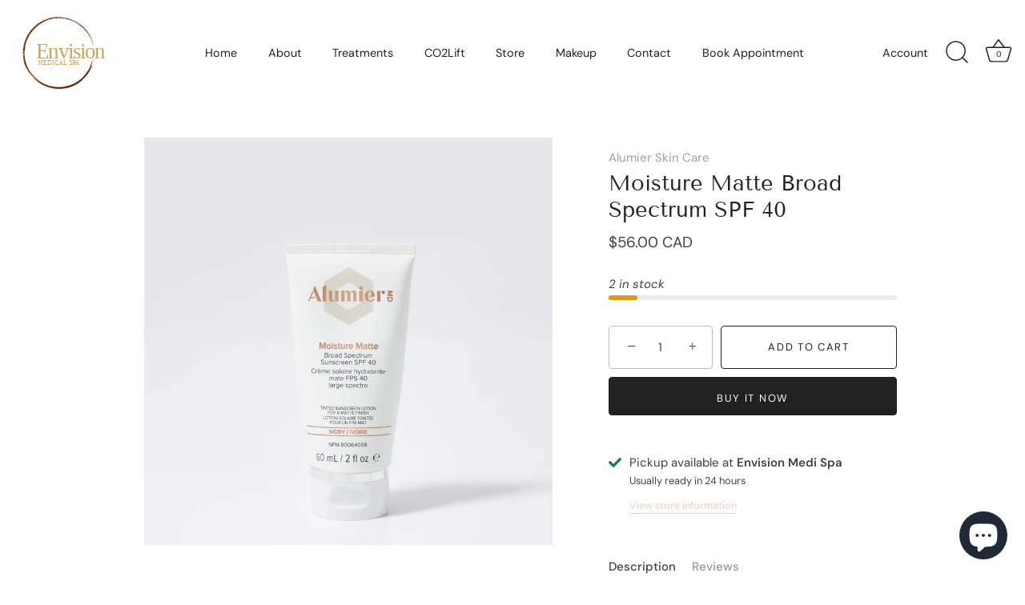

--- FILE ---
content_type: image/svg+xml
request_url: https://envisionmedicalspa.ca/cdn/shop/files/envisionspa_500x.svg?v=1686334255
body_size: 20177
content:
<?xml version="1.0" encoding="UTF-8" standalone="no"?>
<!-- Created with Inkscape (http://www.inkscape.org/) -->

<svg
   width="297mm"
   height="210mm"
   viewBox="0 0 297 210"
   version="1.1"
   id="svg1720"
   inkscape:version="1.2.2 (b0a84865, 2022-12-01)"
   sodipodi:docname="envisionspa.svg"
   xmlns:inkscape="http://www.inkscape.org/namespaces/inkscape"
   xmlns:sodipodi="http://sodipodi.sourceforge.net/DTD/sodipodi-0.dtd"
   xmlns="http://www.w3.org/2000/svg"
   xmlns:svg="http://www.w3.org/2000/svg">
  <sodipodi:namedview
     id="namedview1722"
     pagecolor="#ffffff"
     bordercolor="#111111"
     borderopacity="1"
     inkscape:showpageshadow="0"
     inkscape:pageopacity="0"
     inkscape:pagecheckerboard="1"
     inkscape:deskcolor="#d1d1d1"
     inkscape:document-units="mm"
     showgrid="false"
     inkscape:zoom="0.63728493"
     inkscape:cx="581.3726"
     inkscape:cy="373.45932"
     inkscape:window-width="1470"
     inkscape:window-height="920"
     inkscape:window-x="0"
     inkscape:window-y="36"
     inkscape:window-maximized="0"
     inkscape:current-layer="layer1" />
  <defs
     id="defs1717">
    <linearGradient
       id="linearGradient102"
       spreadMethod="pad"
       gradientTransform="matrix(14071.4,14071.4,14071.4,-14071.4,22593.9,22732.2)"
       gradientUnits="userSpaceOnUse"
       y2="0"
       x2="1"
       y1="0"
       x1="0">
      <stop
         id="stop84"
         offset="0"
         style="stop-opacity:1;stop-color:#672804" />
      <stop
         id="stop86"
         offset="0.04618289"
         style="stop-opacity:1;stop-color:#672804" />
      <stop
         id="stop88"
         offset="0.18984"
         style="stop-opacity:1;stop-color:#e8d16d" />
      <stop
         id="stop90"
         offset="0.39800472"
         style="stop-opacity:1;stop-color:#c07b13" />
      <stop
         id="stop92"
         offset="0.441176"
         style="stop-opacity:1;stop-color:#c07b13" />
      <stop
         id="stop94"
         offset="0.517647"
         style="stop-opacity:1;stop-color:#d2bb4f" />
      <stop
         id="stop96"
         offset="0.641177"
         style="stop-opacity:1;stop-color:#fbfb99" />
      <stop
         id="stop98"
         offset="0.762032"
         style="stop-opacity:1;stop-color:#c0a75e" />
      <stop
         id="stop100"
         offset="1"
         style="stop-opacity:1;stop-color:#672804" />
    </linearGradient>
  </defs>
  <g
     inkscape:label="Layer 1"
     inkscape:groupmode="layer"
     id="layer1">
    <g
       id="g22253"
       transform="matrix(3.1503184,0,0,3.1503184,-103.65606,-203.26716)">
      <g
         transform="matrix(0.0103293,0,0,-0.0103293,-63.398486,233.52152)"
         id="g82">
        <path
           id="path104"
           style="fill:url(#linearGradient102);fill-opacity:1;fill-rule:evenodd;stroke:none"
           d="m 11122.6,10816.8 c 0.6,6.1 21.8,-13.8 46.7,-33 -8.2,2.4 -21.2,9.9 -46.7,33 z m 693.9,5057.9 c -5,-3.8 -20.4,-10.8 -31.6,-16.4 10,5.7 18.9,12.6 31.6,16.4 z m -1356.9,-1222.9 -4,-6 c -8.5,-17.5 -22.1,-41.6 -37.2,-68 -15.1,-26.4 -29.5,-56.3 -43.2,-83.2 -1.7,-1 -4.9,-6.4 -8.2,-11.9 -132.6,-282.5 -229.4,-564.1 -275.1,-859.4 -2.2,-13.4 -4.4,-26.4 -6.5,-39.1 -1.5,-12.8 -3.1,-25.2 -4.6,-37.4 -3,-24.3 -5.9,-47.5 -8.6,-69.7 -6.6,-44.2 -8.8,-84.8 -11.6,-122.7 -1.5,-24 -4.4,-53.6 -5.9,-84.6 -0.8,-31.1 -1.7,-63.6 -2.5,-93.2 -0.8,-31.4 0.3,-59.5 1.4,-85.6 0.6,-30.5 -1.4,-59.7 -0.5,-92.7 0.1,-25.1 5.6,-55 2.3,-64.1 5.2,-44.9 6.8,-81.8 8.7,-119.3 3.8,-37.3 8.1,-75.1 16.7,-121.7 1.8,-13.2 1.2,-15.1 -0.9,-7.4 1.4,-12.6 3,-16.4 4.6,-13.7 7.4,-55.3 17.4,-93.3 27.1,-154.3 l 0.1,-3.7 0.3,-3.5 c 0.9,3.4 10.3,-37.5 8,-34.7 l 2.9,-10.4 -2.1,3.2 c 21.2,-96.2 46,-181.7 72,-268.3 7,1.3 31,-96.4 34.2,-86.2 2.5,-8.7 3.5,-14.2 1.9,-14.5 15.4,-35.8 34.5,-86.7 55.9,-138.8 12.4,-29.4 29.1,-59.1 43.3,-88.9 14.5,-29.6 27.3,-58.9 38.3,-84.9 85.6,-163.9 198.5,-360.9 320.7,-511.6 5.5,-6.7 10.7,-13.1 10.3,-10 7.3,-12.5 24,-33.3 41.7,-55.5 18.2,-21.9 38.4,-44.3 50.4,-62.2 l 4.3,-5.8 4.3,-5.6 c 12,-13.7 23.9,-27.5 36.1,-41.5 12.7,-13.4 25.9,-26.4 39,-39.5 26.6,-25.9 52.1,-52.7 78.8,-77 26.8,-24.2 52.7,-48 76.7,-71.4 23.6,-23.8 47.8,-44.4 67.7,-66.1 -18.7,12.6 -34.5,26.1 -49.2,39.6 -14.7,13.5 -27.2,28.1 -40.8,41.4 -35.8,35.6 -74.4,68.6 -109.5,104.6 -17.7,17.9 -35.4,35.5 -52.7,52.9 -17.4,17.6 -32.4,37 -47.5,55.8 l -6.7,8.3 -1.2,3.7 c -22.7,24.7 -51.1,53 -70.2,71.4 -5.6,7.2 -5.2,8.5 -12.5,17.5 -15.6,18.6 -4.5,11.3 -14.7,24.7 -11.6,16.7 -3.1,1.9 -10.3,10.1 -9.2,11.2 -28.1,32.7 -47.1,60.8 -19.5,27.6 -42.1,59.6 -63.2,88.3 -7.8,10 -15.7,19.9 -21.4,28.6 -35.3,54.7 -69.3,109.6 -96.8,158.3 -22.6,38.8 -42.8,64.2 -57.4,98.8 -8.2,19.9 -6.5,19.3 -17,39.5 l -0.8,-0.4 -3.3,6.3 -1.6,-0.9 -13.1,25.5 1.7,0.9 -3.2,6.3 0.8,0.4 c -6.4,11.9 -6.2,14.4 -12.1,25.8 -2,0 1.2,-7.3 8,-19.9 -17.6,28.3 -24.1,53.3 -37.2,77.2 l -4.9,9.6 2.8,-2.7 c -30.5,67.1 -54,125.6 -76.8,184.4 -15.1,37.3 -25.8,77.6 -39.1,116.4 -6.2,19.5 -13.3,38.7 -19.1,57.9 -5.7,19.2 -11.5,38 -17.6,56.1 -4.7,21.4 -10.7,44.3 -17.2,67.4 -6.5,23.2 -11.4,47.1 -17.2,69.8 -10.8,45.4 -22.3,86.3 -23.3,113 -5.2,12.9 -10.7,36.8 -16.3,64.8 -5.3,27.9 -11.5,59.7 -14.4,89.1 -5.2,42 -10.6,85.7 -15.9,129 -3.4,43.5 -6.6,86.6 -9.7,126.9 -1.5,15.8 -0.1,33 -0.4,50 -0.5,39 -5.3,85.7 -1.9,114.3 -1.7,48.8 0.5,98.9 1.7,150.1 2.4,51.2 7.8,103.3 9.8,156.6 1.2,16.7 4.4,29.3 6.6,42.4 3.5,21.7 -0.8,13.9 2.7,35.7 3.4,-5.7 1,14.1 3.6,13.9 21.5,162.3 51.2,341.2 110.4,523.4 13.1,37.5 21.8,67.8 33.4,101.9 3.9,10.9 9.5,22.6 13.6,33.1 9.5,24.8 16.1,47.9 26.1,74.1 6.8,17.8 15.1,37.4 23.7,57.6 9.3,19.9 19.3,40.2 28.2,60.1 10.7,22.9 24.9,60.4 41.8,94.3 16.7,34 32.7,65.8 41.7,79.7 l 4.5,9.8 2.9,2.5 c 0.8,4.5 12.3,24.6 11.6,26.2 5.3,8.6 5.9,6.1 9.6,11 5.8,10.2 -0.3,4.8 4.7,13.8 13.4,18.8 9.7,11.8 30.1,48.6 l 4,6 4,5.9 c -0.9,5.7 15.7,25.4 11,26.8 60,95.1 79.8,129.9 137.6,209.2 -16.4,-26.8 -1.2,-3.1 -4.5,-14.5 -9.6,-14.3 -23.3,-34.6 -36.7,-54.4 -13.8,-19.6 -25.9,-39.8 -35.8,-51.8 -14.3,-31.6 -50.2,-76.1 -69.2,-116.7 z m 492.7,646.6 c 9.9,9.9 10.6,4.1 -3.1,-7 l -1.4,1.4 c 4.5,4 4.7,4.9 4.5,5.6 z m 31.1,29.6 c 13,11.8 43.9,44.6 73.2,68.7 -3.2,-7.2 -24.5,-20.2 -19.8,-20.9 -22.8,-19.3 -23.2,-21.5 -46.9,-44.2 0.1,1.6 -2.2,0.2 -6.5,-3.6 z m -401.6,-3979.1 c 21.1,-23.8 13.7,-23.8 0,0 z m 66.1,-81 6.3,-8.8 c -0.4,1.7 1.4,1.3 -2.9,6.8 1.9,-0.2 11.4,-13.1 18.5,-22 l 4.1,-6 4.1,-6 c 16.5,-17.4 27.7,-32.8 37.2,-47.1 9.8,-13.9 18.4,-26.2 28.9,-38.2 3.3,1 84.1,-97.3 112.1,-121.9 11.3,-11.6 -4.7,8.4 3.5,3.2 28.1,-29.1 45.6,-47.3 60.4,-62.6 15.6,-14.6 28.3,-26.5 46.7,-43.6 3.9,-4.1 5.5,-6.4 3.9,-6.4 l 7,-8.2 -3.8,1.2 c 11.5,-12.1 13.4,-13.9 26.1,-24.8 0.5,1.5 2.9,1.7 -8.6,12 31.6,-30.2 87.7,-77 114.1,-99 7.5,-6.8 4.8,-6.9 9,-11.5 12.7,-10.3 -5.6,6.8 7.3,-2.6 30.2,-26.1 67.3,-53.8 102.9,-82.2 17.6,-14.4 35.8,-27.7 53.4,-40 17.4,-12.5 33.9,-24.5 48.8,-35.3 l 5.9,-4.1 -0.6,-0.9 c 7.6,-5.2 8.8,-4.7 18.2,-11.7 -3.1,0.7 -8.7,3.8 -18.7,11 l -5.9,4.2 0.5,0.8 c -16,10.5 -57.9,36.3 -64.3,45.7 -12.9,8 -19.5,10.6 -20.9,8.1 -45.3,35.7 -90.6,68.5 -132.4,104.2 -20.9,17.9 -41.5,35.7 -62.1,53.4 l -30.8,26.5 -29.5,27.9 c -22.1,20.9 -49.4,46.9 -75.1,71.4 -24.4,25.8 -47,50.4 -61.3,67.2 -4.3,2.2 -16.2,14.7 -22,18.9 -19.4,21.9 -43.4,49 -65.8,74.3 -22.4,25.2 -43.5,47.7 -53,61.3 -3.6,4.3 -5.7,6 -5.9,4.4 -36.2,45.6 -57.6,74.5 -92.1,120.2 9.7,-10.7 18.5,-19.4 32,-39 -10.3,20.1 -2.5,4.3 5.9,-4.6 z m -589.2,1338.4 -2.1,3.4 c 8.2,-37.1 10.7,-45.1 20.2,-91.6 -0.6,0.2 -1.3,0.8 -2.2,6.8 1.5,-10.5 1.3,-11.1 1.2,-21.8 -7.8,17.2 -11.1,65.2 -20.1,106.5 l -0.1,3.6 -0.2,3.5 c -4.3,10.5 -7.5,25.2 -9.9,43.3 -2,18.2 -3.7,39.7 -6.7,63.7 -2.1,13.5 -4,25.9 -5.5,35.6 -1.3,11.2 0.2,12.8 0,14.6 -0.9,10 -2,2.9 -2.7,6.9 -0.3,1.2 -2.7,44.2 0,21.8 -2.7,28.5 -6.3,43.9 -9.6,71.6 -2.2,19.6 0.8,14.7 -0.3,28.9 -2.6,18.1 -4.6,40.2 -6.3,62.9 -0.3,22.7 -0.7,46.1 -1,66.9 -0.5,43.5 -1.7,86.9 -2.8,108.2 2.3,5.2 0.4,50 3.9,43.4 -1.9,-206.9 19,-407.4 41.8,-567.6 z m 696.5,2531.6 c -2.4,-4.3 -10.2,-13.3 -7.3,-12.9 -12.2,-13.4 -3.1,2.1 7.3,12.9 z m -162.9,-203.5 c 5.6,6.3 12.1,15.1 21.9,28.8 1.5,0.5 -1.2,-2.7 -3.6,-6.4 0.8,-0.2 5.9,6.7 9.6,11 -8.4,-14.5 -23.5,-30.4 -33.3,-47.5 1.1,4 4.3,10.1 5.4,14.1 z m 1010.3,-4508 c 8,-0.7 22.1,-11.4 45.4,-22.5 -2.1,-0.2 -13.1,6 -13.8,4.8 14.3,-10.1 43.7,-20.9 53,-23.8 8.6,-6.1 32.5,-17.6 51,-27.3 l -1.6,-3.4 c 5.3,-3 6.3,-2.6 6.9,-2.3 5.5,-7.4 -93.8,44 -123.6,61 -6.4,5.9 4.7,0.4 -17.3,13.5 z m -617.8,446 2.3,-2.9 c 44.1,-40.4 142.9,-125.6 217,-180.4 6.7,-5.6 2.8,-3.6 -1.2,-1.5 26.7,-20.9 55.3,-40 83.4,-59.3 27.9,-19.6 55.4,-38.9 82.2,-57.7 0.5,-0.4 -1.5,-1.1 -1.1,-1.6 10,-4.6 37.6,-22.6 66.6,-41.4 14.5,-9.3 29.4,-18.8 42.5,-27.2 13.4,-7.9 25.4,-13.8 33.4,-17.4 7.2,-6.7 42.9,-25.2 42,-28.5 -15.6,11.8 -17.1,6.1 -33.3,14.7 -18.4,12.7 -54.7,32 -54.7,35.7 -21.6,10.6 -81.5,47.8 -110.8,68.8 26.2,-14.4 -54.6,34.6 -95.7,65.8 -10.1,9.2 9.8,-3.4 -9.5,11.4 -11.1,7.7 -5.6,0 -14.1,5.4 -14.6,12.4 -34.4,28.3 -56.6,45.5 1.1,0.6 8.1,-4.8 7.5,-2.3 -70.8,48.8 -119.7,95.4 -194.9,162.3 -0.7,1.6 1.1,1.5 -4,6.4 l -7.6,7.8 3.7,-1.5 c -16.2,11.5 -35.2,28 -54.8,46 -9.8,9.2 -19.8,18.6 -29.7,27.9 -9.4,9.9 -18.7,19.7 -27.6,29.1 -33.1,34.8 -84.2,83.9 -105,110.4 -3.4,4.1 -12.1,16.9 -8.1,12.3 -8.7,9.9 -7.5,4.8 -11.6,9.1 -20.1,21.5 -42.4,46 -60.4,71.2 -18.2,25 -35.4,48.5 -47.7,65.3 -10.8,13.1 -20.1,24 -24.7,26.8 -102.4,141.9 -212.9,304 -296.2,473.4 -7.9,15.8 -13.5,29.3 -21.4,46.2 -7.2,15.5 -26.2,56.1 -30.7,65.8 -2.3,5.2 -6.5,18.9 -4.2,13.9 -3.8,8.1 -10.5,18.9 -13.7,25.7 -15.9,31.2 -27.8,65.7 -40.1,96.4 -11.6,31.1 -22.4,58.9 -28.3,79.6 3.4,2.1 11,-27.3 16.4,-40.4 13.8,-34.8 26.7,-67.2 38,-95.8 11.5,-28.5 23.7,-52.2 33.2,-70.9 3.7,-9.8 6.5,-17.3 10.3,-27.3 22.8,-50.5 51.8,-101.9 79.4,-155.5 13.3,-27.1 29.5,-53 44.6,-79.6 15.3,-26.4 30.7,-52.9 46.1,-79.2 64.7,-103 131.3,-201.3 192.8,-277.9 32.1,-39.9 63.5,-78.9 98.1,-116.3 58.8,-68.5 118.5,-134.4 176.5,-191.8 22.9,-21.5 47.6,-41.6 69.4,-63.7 z m 461,4864 -3.3,-1.6 c -15.8,-11.9 -46,-33.2 -65.6,-45.4 -0.4,-0.3 -5.7,-1.4 -7.1,-2.3 -8.6,-5.8 -13.5,-10.3 -23.2,-17.5 -7.2,-5.3 -17.6,-11.4 -18.3,-11.9 -5.9,-4.3 -3.7,-4.9 -4.9,-5.8 -17.8,-13.3 -38,-27.5 -59.1,-42.4 -10.6,-7.5 -21.3,-15.2 -32.2,-22.9 -10.3,-8.4 -20.6,-16.8 -31.1,-25.2 -1.7,-0.4 -1.3,1.3 -6.8,-3 l -8.3,-7.1 -3.7,-1.1 c -10.5,-8.4 -1.6,-5.3 -9,-12 -33.8,-27.8 -58.2,-46.6 -83.8,-69.5 -25.7,-22.8 -55.5,-46.3 -98,-85.9 1.7,0.6 5.2,3.4 11.2,9.3 -15.8,-22.4 -52,-48.6 -74.1,-69.3 -14.7,-20.6 -59.7,-65.4 -92.9,-101.5 -7.1,-3.8 15.7,23.8 10.2,20.2 13.1,15 18,17.4 35.7,36.1 17.5,19.3 28.6,32.9 28.6,32.9 6.5,6.3 4.7,1.9 6.6,3.7 21,19.1 40.4,40.3 56.4,56.4 2.6,2.4 18.9,17.7 34.3,32.2 16,13.9 30.8,27.3 28.9,27.7 17.8,12.8 40.2,32.4 65.5,55 25.2,22.6 55.3,46 85.5,69.9 l 5.7,4.5 0.6,-0.8 c 2.8,4.6 32,24.9 33.1,28.5 7.5,5.3 12.8,7.7 13.4,6.2 -4.9,-0.1 19.2,18.1 45.7,36 28.1,19 5.9,3.2 29.5,21 37.7,30.3 98.1,64.5 126.8,84.8 l -3.9,-0.7 9.6,5.5 c 30.9,18.5 73.6,45.1 105.7,63.7 5.8,3.2 12.1,4.7 13.6,5.6 12.1,7.1 24.5,15.8 37.1,23.7 13,7.4 26,14.3 39,18.6 12.4,7.8 28.6,18.3 32.3,16.6 -41,-21.9 -70.3,-36.5 -102.2,-56.3 -16.1,-9.5 -33.2,-19.6 -53.3,-31.5 -20.1,-11.9 -43.7,-24.7 -70.8,-42.8 z m 267.7,153.8 c -0.8,-2.3 -10.2,-7.6 -25,-14.9 -2.2,1.8 16.9,12.1 25,14.9 z m 4379.8,-2146 1.5,-10.8 c 1.2,-7.2 2.5,-14.4 3.8,-21.4 -1.7,2.6 -3.6,8.8 -5.7,21 l -137.253,655.441 c -1,4.3 136.453,-646.541 135.253,-642.241 l -0.5,8.6 c -2.5,9.5 -4.5,13.3 -7.5,28.1 l -0.5,-3.9 -2,10.7 c -2.1,8 -3.6,10.9 -5.2,13.8 -3.9,22.7 -392.029,986.825 -398.229,1012.725 6.8,-16.2 395.429,-993.725 404.329,-1026.325 l 0.5,4 2.1,-10.8 c 1.6,-7 3.2,-14.2 4.9,-21.3 0.4,0.2 2.3,-5.4 1.6,-7 z m -4199.3,2232.2 4,0.1 c 28.8,13.3 20.8,6.8 0.7,-1.8 l -9.9,-4.4 2.7,2.6 c -57.2,-24.4 -63.6,-30.1 -125.5,-57.6 10.1,7.5 43.3,24.9 58.9,28.7 28.9,14.8 37.8,19.8 66.3,29.8 z m 319.4,111.9 c 27.6,10 -38,-15.3 -35.4,-9.1 8.5,1.6 19.2,4.2 35.4,9.1 z m -152.1,-50.2 -0.3,0.9 c -7.7,-2.8 -10.4,-4.7 -13.2,-6.5 -4.2,-1.4 -8.1,-2.6 -7.2,-1.4 -13.9,-5.9 -14.2,-5.9 -7.1,-1.4 14.6,2.9 13.3,4.9 27.2,10.2 l 6.9,2.3 0.3,-0.9 c 33.2,15.4 62.6,19.8 89.1,32 22.6,4.2 -50.3,-21.2 -54.9,-19.4 -8,-3.9 -11.6,-6.8 -33.9,-13.5 z m 1835.7,64.6 c -1.6,2 38.2,-9.5 20.7,-6.9 2.8,-0.4 -20.7,6.9 -20.7,6.9 z m -908.8,108.2 c -19,1.2 -21.9,-1 -43.7,-0.2 -1.6,2.6 43.9,2.9 43.7,0.2 z m -578.1,-68.7 c -4.2,-1.8 -8.2,-3.6 0.4,-1.8 -34.4,-13.2 -98.8,-21.6 -127.1,-32.2 1.1,1.6 28.7,10 -0.5,1.8 21.2,11 96.7,26.7 127.2,32.2 z m 1409.6,-17.9 c -6.9,1.9 6.7,-1.1 23.2,-4.9 16.4,-4.4 35.6,-10.2 40.2,-11.8 -10.5,1.8 -38.3,8.9 -63.4,16.7 z m -1111.2,66.3 -3.7,0.9 c -7.7,-0.9 -18.4,-2.8 -7.2,-1.8 -5.7,-0.6 -25.9,-3.9 -14.4,-1.9 -28.2,-5.1 -90.5,-9.3 -108,-17 -6.8,-0.2 -26.4,-4.4 -22,-1 -10,-2.1 -7.8,-3.5 -13.9,-5.4 -23.7,-4.7 -32,-0.3 -43.1,-6.7 -18,-2.6 10.1,4.7 13.6,6.3 26,2 34.6,5.6 64.7,11.5 47.5,9.6 108.6,12.9 130,17.9 l 10.8,1.8 -3.4,-1.8 c 19.4,2.2 32,4.7 45.2,6.8 13.3,1.7 27.2,3.3 48.9,4.5 -1.1,-2.8 -34.4,-3.8 -28.6,-7 -38.6,-1.2 -38.4,-3 -65.4,-5.3 z m 159.5,17.4 3.7,-1.2 c 19.6,1.7 37.1,7.1 58.2,4.5 -7.2,-1.2 -14.3,-2 -21.8,-3.6 -24.7,-1.5 -9.3,1.8 -36.4,-1.8 l 3.7,-1.2 -10.8,-0.3 c -13.1,0.7 -18.5,-2.2 -43.7,-3.3 -0.4,1.1 -9.3,0.6 -7.4,2.2 -4.5,-0.4 -8.7,-0.8 -7.2,-1.5 -21.2,-1 10.9,2.3 7.1,3.4 33.3,2 33.8,2.8 51.1,1.1 z m 1102.5,-126.7 -3.5,1.5 c -12.5,1.8 -43.6,13.2 -6.6,2.9 l -3.2,2.4 10.4,-3.5 c 3,2.4 27.5,-10.7 6.2,-4.7 z m 1469.6,-966.7 c -0.5,3.4 22.9,-24.3 13.6,-17.2 l -9.5,11 c 1.5,-0.5 -1.3,2.8 -4.1,6.2 z m 115.3,-141.5 c 0.4,-1.1 28.1,-34.8 24.6,-36.3 -11.5,18.6 -15,19.8 -24.6,36.3 z m -1236.7,978.8 -10.2,4 c -29,11.6 -67,26.7 -103.8,41.3 -36.9,14.9 -71.3,30.7 -92.1,37.7 -8.4,3.3 19.5,-1.1 -12.9,7.4 l 0.7,-1.5 -8,2.9 c -4.6,1.6 -9.2,3.1 -13.8,4.7 0.2,-0.7 0.6,-1.4 6.6,-3.2 -6.7,0.7 -25.6,8.1 -27.7,9.3 6.1,-2.1 -15.2,10.4 35.6,-9 l -3,2.5 10.2,-4 c 133.9,-45.8 189.1,-75 283.8,-116 25.7,-11.5 53.1,-26.1 81.9,-40.7 28.7,-14.6 58.5,-29.7 87.7,-44.5 28.6,-16.1 56.6,-31.9 82.6,-46.5 26.1,-14.5 49.8,-28.3 69.1,-41.6 9.7,-6.4 29.7,-20.8 29.1,-22 41.7,-29.1 72.7,-43.2 93.1,-58 15.1,-10.3 21.6,-17.6 22.7,-18.5 7.3,-5.2 42.4,-30.1 53.5,-38 12.5,-8.8 8,-3.7 13.1,-7 26.3,-17.5 61.6,-50.8 91,-73.3 l 3.8,-1.2 c 0,0 2.2,-3 34.9,-32.2 9.3,-7.9 42.3,-32.5 38,-34.2 -8.5,9.8 -16.3,13.7 -28.2,23.2 -19.2,20.1 -33.5,28.6 -42.8,39.9 l -3.1,1.9 -2.6,2.6 c -1.2,-1.5 -16.4,11.3 -13.9,6.1 -46.5,37.5 -66.7,55.4 -127.5,97.2 20.6,-10.6 -30,21.6 -47.6,33.9 -37,25.6 -84.9,58 -92.5,58.3 -25.6,19 -48.5,33.9 -67.5,43.3 -7.3,4.4 -6.1,5.2 -4.9,6 -17.5,6.5 -35.6,20.3 -52.5,25.9 -67.4,43.6 -92.5,48.4 -180.6,95 l 1.6,3.4 c -35.9,17.1 -79.5,36.9 -106.5,47.7 z m -904.1,248 3.6,-1 c 31.3,-3.1 97.2,-9.5 130.4,-15.8 0.9,-0.2 -1,-1.8 -0.3,-1.9 9.7,-1.8 13.2,-0.7 21.8,-2 24.3,-3.5 50.5,-10.1 72,-12.8 -3,-0.9 -8.9,-0.1 -0.5,-2.8 10.9,-0.9 29.6,-4.1 36.5,-3.7 16.1,-3.4 -9.1,0.1 6.6,-4 39.6,-6.9 69,-15.4 106.5,-25 -20.6,2 -42.4,7.8 -63.9,14.7 -26.1,5.8 -54.8,10.3 -84,15.1 -29.1,5 -58.7,10.2 -87.3,15.1 -57.3,8.6 -110.5,14.4 -145.7,18.4 -8.4,1.2 -7.8,2.5 -7,3.8 -11.9,-0.6 -33.8,-0.2 -50.9,3.7 0.7,-2.3 -30.8,0.9 -21.9,0.7 -25.4,0.2 -73.1,5.9 -116.4,7 14.6,1.8 -1.8,1.1 -7.2,3 -12.4,0 1.6,-1.2 -0.1,-2.8 -66.4,1.7 -88.8,2.3 -123.8,3.1 l -11,-0.2 -10.9,0.2 v -0.9 c -10.8,0.8 -18.4,0.6 -29.2,-0.7 l -10.8,-0.8 3.6,1.5 c -9.7,-0.2 -19.4,-0.5 -29.2,-0.7 2,2.2 19.5,2.6 29.2,1.7 v 0.9 l 7.2,0.2 c 9.8,0.2 19.4,0.5 29.2,0.7 l 10.9,-0.2 11,-0.7 c 6.5,1.5 26.7,0.9 29.2,3 10.2,-2.1 26.9,-3.5 43.7,-4.9 -2.2,1.9 23.5,1.1 29.3,4 9.4,-3.6 46.3,-0.7 43.6,-3.9 73.5,-1.5 113.7,-4.7 182.2,-11.1 z m 2135.6,-1221.6 c -10.8,12.7 -33.8,45.9 -33.1,39 -11.3,18.5 -33.1,45.8 -45,57.4 -2.6,9.8 36.2,-42.9 57.8,-65.9 7.2,-10.6 24.3,-30.8 20.3,-30.5 z M 9991.81,12820.6 c 21.69,-166.6 47.99,-341.2 88.99,-480.2 -2.3,-5.2 -2.1,-6.7 -8.4,5.4 -2.3,6.2 -4.1,12.5 -3.4,14.3 -13.7,61.7 -32.7,132.5 -42.9,199.9 -3.2,17.6 -3.6,30.3 -4.6,36.3 -1.9,11.1 -6.1,24.4 -8.3,35.6 -6.3,31 -9,66 -13.1,99.1 -3.31,33.2 -7.44,64.6 -8.29,89.6 z m 2463.09,3357.6 c -5.9,-2.2 -22.9,-6 -35.5,-9.6 1.7,3.6 18.1,7.3 35.5,9.6 z m 3101.8,-4944.1 c -7.2,-0.9 18,32 21.6,29.8 -4.1,-7.5 -10.8,-16.6 -21.6,-29.8 z m -1858.2,-1178.5 c -6.1,1.9 44.8,16.1 43,10.7 -17,-3.8 -20.8,-6.7 -43,-10.7 z m 1435.8,717.5 c 13.4,21.2 29.1,32.4 76.6,80 71.7,69.3 111.4,111.5 182.3,191.9 14.5,11.2 -22.5,-28.3 -19.7,-31.9 -73.9,-81.5 -148.9,-171.6 -239.2,-240 z m -5192.73,2412.8 c -4.76,-5 1.61,62.3 -0.41,59.1 3.06,10.9 -0.4,-38.5 0.41,-59.1 z m 6.02,-276.9 0.35,-11 c 0.72,-8.3 -0.49,-11.6 1.13,-14.8 0.54,-22.7 -3.46,8 -2.07,14.7 l -1.71,3.6 -0.35,11.1 c -4.18,49.9 -8.18,103.3 -3.78,125.5 -1.21,27.6 -5.52,61.4 -0.89,74 1.75,-34.5 2.37,-72.1 4.49,-140.3 -1.22,-0.4 -1.08,-9.6 -2.65,-7.6 0.89,-26.9 4.58,-39.2 3.77,-51.5 z m 24.87,-261.1 -0.45,7.4 c -4.08,19.9 -10.19,78.4 -14.95,110 -1.12,7.4 -3.28,22.7 -4.85,36.8 -0.9,14.2 -1.3,27.1 -0.18,29.5 1.48,-41.9 4.58,-40.8 9.74,-65.8 4.72,-31.2 5.93,-72.4 11.14,-102.8 l 1.88,-3.5 0.95,-11.1 c 4.17,-8.5 4.22,-27.9 5.43,-36.5 3.41,-12 6.82,-24 10.95,-50.6 -4.13,9.5 13.88,-89.3 0.54,-30 0.63,-0.3 1.31,-0.8 2.25,-7 -2.61,25.3 -13.7,63.3 -17.87,94.4 6.11,-12.5 -0.63,2.2 -3.86,21.9 -0.27,2.4 -0.63,4.8 -0.72,7.3 z m 120.94,-502.6 c 0.6,2.9 -4.9,12 -3.8,14.3 3,3.3 5.4,-14.4 10.4,-27.8 15.4,-29.4 26.9,-79.1 38.2,-111.8 6.2,-11.2 1.9,1.9 8.1,-4.9 27.1,-70.5 40.3,-110.1 58.5,-159.6 18.5,-30.7 40.4,-98.7 69.7,-138.5 11.9,-20.8 -0.1,-6.5 11.8,-27.2 8.1,-14.7 -2.8,8.6 5.9,-5.3 14.6,-30.9 19,-40 31.7,-66.8 22,-32 42.4,-65.2 64,-102.4 21.9,-37 47.6,-76.5 76.2,-123.4 0.4,-6.4 -12.4,16.7 -17.5,23.8 -21.6,30.9 -41.2,56.6 -60.9,92.6 -15.4,20.6 -48.2,78.9 -61.4,101.2 -4.2,8 -6.5,13.7 -4.9,14.2 -11.2,21.6 -22.1,37 -36.5,64.4 -6.6,13.8 -34.2,74.3 -50.3,98.9 -24.8,58.7 -38.7,78.4 -50,115.4 -16.6,41.4 -32.8,82 -49.2,122.9 -16,41.1 -28.6,83.6 -43.3,126.7 0.4,1.5 1.8,-2.5 3.3,-6.7 z m 1512.4,3762.1 c -23.3,-13.7 -51.7,-28.9 -78.1,-42.7 0.9,3.9 58,34.4 78.1,42.7 z m 823.5,303.9 -11,-2 c -103.2,-25.5 -222.9,-55.9 -343.8,-98.5 -30.2,-10.6 -60.8,-20.7 -91.2,-31.9 l -90.2,-36.4 -44.9,-18.3 c -14.6,-6.8 -29.2,-13.5 -43.7,-20.2 -28.9,-13.6 -57.5,-27.1 -85.7,-40.4 -2.4,0.8 -12.7,-3.2 -27.5,-11.3 l -6.5,-3.8 -6.8,-3 c -0.9,-1.7 -7,-4.2 -13.2,-6.8 -9.1,-4.9 -6.6,-5.7 -11.9,-9.2 -7.4,-3.9 -10.9,-4.1 -13.2,-6.8 -20.2,-9.6 5.3,5 -1.8,3.4 19.6,8.5 32.5,19.5 39.7,20.3 l 6.4,3.8 6.8,2.9 c 24.1,14.5 53.9,27.2 84.9,41.8 31.3,13.9 63.8,30.2 97,42.9 7.5,3.1 15.7,8.3 13.1,7.2 30.3,12.2 60.4,22.1 90.3,34.6 10.5,4.7 22.1,10 34.5,14.3 38.1,12.5 88.9,29.1 134.3,43.9 22.6,6.8 42.3,14.9 63.5,21 42.2,11.9 71.7,18.8 108.2,28 5,1.3 17.4,6.2 21.3,6.8 26.9,4.7 55.7,11 80.3,16.6 l 10.6,2.9 c 3.7,0.7 7.4,1.5 11.1,1.9 21.6,8.9 145.2,35 153.6,29.2 61.4,9.1 129.7,25 169.8,22.8 16.5,4.1 46.8,4.6 59.4,5.5 15.3,1.1 34.6,4.5 44.5,5.2 23.7,1.8 43.4,1.8 67,2 9.8,0.2 9.6,2 14.8,2.3 33.5,1.6 71.8,-0.1 82,0.1 40.2,1.8 83,2.9 89.4,-2 -24.2,0.6 -40,2.9 -44.6,-0.8 -13.9,0.8 -30.1,0.5 -37.3,2.1 -30.4,-9.8 -109.6,-2.4 -156,-10.1 -16.9,-1.5 -28,-1.9 -29.8,-0.3 -21.4,-5.4 -49.9,-3.8 -103.8,-8.9 -20.2,-5.5 -74.8,-11.4 -110.9,-14.1 -14.5,-1.6 -14.3,-3.1 -21.8,-4.7 -19.9,1.1 -126.4,-24.1 -176.1,-29.2 -3.6,-0.8 -7.2,-1.8 -10.8,-2.8 z m -2274.7,-4276.4 3,-2.8 c -10.7,25.3 -10.2,30.2 -20.9,55.6 l -3.2,6.7 -2.2,7.1 c -4.7,10.2 -11.8,25.9 -17.3,39.8 -4.9,14.2 -8.6,26.6 -7.6,30.1 9.5,-33.9 12.1,-31.6 26.6,-69.3 l 2.3,-7 2.3,-7.1 c 9.4,-27 26.3,-52.9 29.9,-76 8.3,-12.6 35.6,-77.4 53.9,-113.9 -7.3,5.9 9.9,-28.4 15.1,-42.2 l -0.4,4 4.5,-10.2 c 1.3,2.1 12.4,-23.2 17.8,-32.6 2.8,-1.8 -2.8,10.8 2.6,1.3 26.7,-52.1 47.7,-94.7 71.8,-134.2 11.5,-20 22.8,-39.7 34.5,-60.3 5.8,-10.3 11.7,-20.8 17.8,-31.6 6.4,-10.6 13,-21.5 20,-32.9 9.5,-10.4 28.6,-38.9 48.1,-69.1 18.8,-30.7 41.7,-60.5 52.9,-77.2 1.6,-1 1.6,0.9 5.8,-4.9 7.9,-11.8 9.1,-16.4 20,-31.4 23.8,-30.3 52.1,-66.3 84.5,-107.6 31.6,-42.2 71.1,-86 113.3,-131.9 0,-1.6 -2.8,-0.9 2.8,-7.5 10.1,-9.9 19,-18.6 31.8,-31 41.3,-42.9 82.9,-88.7 124.1,-126.9 23.3,-23.1 45,-44.7 65.9,-65.4 20.9,-20.6 42,-39 62.6,-57.3 62.9,-57.3 124,-95.5 154.4,-127.2 1.3,0.5 3.1,0.5 12.8,-7.6 58.2,-48.7 125.2,-97.1 203.6,-148.4 9,-3.8 21.9,-11 39,-21.6 74.5,-48.7 148.5,-85.2 212.5,-121.2 19.7,-9.5 47.1,-22.7 66.9,-32.1 42,-24.9 87.5,-37.7 127.4,-59.9 3.8,-0.5 8.1,-1.3 14.7,-3.5 5.3,-3.7 21.7,-10.1 33.7,-15.4 28,-9.5 58.4,-21.3 92.5,-35.2 34.1,-13.9 72.9,-26.9 115.7,-43.4 10.2,-1.3 20.6,-3.2 50.2,-13.7 -1.2,-1.5 -18.2,5.3 -15,1.8 30,-11.9 43.1,-9.5 79.1,-20.1 -2.8,-1.8 9.1,-5.8 27.8,-10.8 13.5,-3.7 5.8,1.6 22.2,-3.4 27,-9.8 67.1,-17.8 109,-27 41.9,-9.3 85.7,-19.1 122.1,-26.5 0.9,1.4 -0.4,3.4 15,0.2 7.3,-2.3 14.4,-4.5 21.4,-6.7 72.2,-13.6 122.3,-20.4 190.6,-28.86 41.6,-3.64 91.8,-4.85 141.5,-9.12 49.7,-4.85 99.2,-6.33 139.6,-8.04 22.8,-0.98 45.2,-1.57 67.2,-1.97 22,-0.41 43.4,1.3 64.1,1.93 41.3,1.79 79.7,3.1 113.3,3.46 16.6,0.76 14.5,-0.59 29.6,0.36 59.3,3.81 130,8.53 199.4,17.94 90.5,8.9 160.7,20.9 249.5,37 27.5,6.2 66.7,17.1 86.7,20.9 8.2,1.6 13.9,0.5 22.4,2.3 25.7,4.7 51.3,11.4 77,18.5 25.7,7 51.5,14.1 77,21.1 25.8,6.5 50.6,15.1 74.9,23.3 24.3,8.2 48.1,16.1 70.9,23.8 30,9.4 58.1,21 84,31.1 25.9,10.2 49.2,19.7 68.5,28.3 29.6,8.4 66.2,28 105.8,46.3 19.9,9.3 40.2,18.7 60.1,28 19.7,9.8 39.3,18.9 58,26.3 -5.1,-2.8 -13,-6.7 -12.9,-7.6 30.6,14.6 33.4,20.2 58,33.9 28.3,14.9 61.3,34.7 103.3,58.8 12.7,8.4 24.6,16.3 37.2,24.6 42.7,23.8 81.3,50.7 122.7,77.4 41.3,27 81.9,59.1 130,92.3 27.6,19.1 62.8,47.6 76.4,58.9 16.1,13.8 17.9,18.1 32.7,30.5 -1,-0.9 15.7,10.6 23.9,17.6 10.8,9.9 15.4,15.5 26.8,25.7 19,17 37.5,30.9 56.6,47.8 32.3,27.3 58.2,58.7 94.6,94.2 35.9,33.3 94.4,96.3 132.6,139.3 l -3.2,-2 -3.3,-2.1 c -1.6,-0.1 -8.8,-7.7 -16,-15.4 -18.4,-11.5 17.7,23.3 25.5,26.8 2.7,2.6 5.4,5.2 7.9,7.9 l -1.4,-3.8 c 89.3,96.4 181.3,215.9 271.1,350.6 111.8,166.9 211.6,359.2 275.9,520.7 22.1,53.2 41.6,107.1 60,154.8 16.4,48.3 28.5,91.6 34.6,123.8 -26,-66.5 -46.6,-106.1 -51.7,-90.7 -467.009,-719.952 -205.068,-333.944 -188.115,-308.047 38.4,120 267.115,567.747 278.515,660.947 -152.821,-442.043 -184.633,-254.516 -184.033,-241.216 7.8,30.2 188.533,295.516 192.533,321.016 5.8,40.9 12.3,86.7 18.3,129.1 6.2,56 -219.722,-861.206 -148.239,-392.576 0.2,58.6 -49.989,-116.333 -55.289,-92.733 -6.6,-55.6 189.728,675.609 180.328,640.609 0,12.7 -299.504,-1045.132 -6.6,0.7 -298.685,-1049.938 -239.403,-788.053 -242.103,-772.753 -5.1,-28.1 -70.345,-274.084 -75.845,-304.884 -6.7,-30.8 -68.925,-91.413 90.452,315.793 -40.7,-152.3 -71.406,-171.648 -150.906,-358.048 -64.6,-152.7 10.502,42.692 -72.498,-97.808 -28.6,-44.5 -56.5,-93.2 -86.6,-136.6 -16.4,-23.2 -33.1,-44.3 -49.7,-68.3 -19.6,-29.5 -41.1,-57.4 -61.9,-85.7 -21.1,-28.1 -40.9,-57.3 -64.5,-83.4 -21.5,-24.2 -43.7,-49.1 -65.2,-73.3 -21.5,-24.1 -43.8,-46.2 -61.4,-68.6 -10.9,-11.6 -24.4,-25.9 -39.2,-41.5 -14.9,-15.7 -32.3,-31.5 -49,-48.1 -33.7,-33.1 -67.3,-66.8 -92.1,-89.1 -39.3,-31.9 -80.7,-69.3 -125.2,-103.2 -19.2,-15.3 -38.8,-31 -58.8,-46.9 -20.4,-15.4 -41.8,-30.3 -63,-45.7 -21.3,-15.1 -42.4,-30.8 -64.2,-45.6 -22.3,-14.1 -44.5,-28.3 -66.4,-42.2 -54.9,-36.6 -114.1,-68.1 -151,-91.3 -66.8,-38.4 -158.6,-82 -222,-107.8 -3.7,-3.1 -13,-7.8 -25,-13.3 -30.4,-13.6 -62,-25.1 -93.7,-36.7 -31.7,-11.5 -63.1,-24.5 -95.4,-35.3 -64.8,-20.8 -129.1,-43.7 -194.6,-60.4 -64.7,-19.6 -130.2,-33.4 -193.8,-47.9 -31.6,-8 -63.8,-11.6 -94.9,-17.6 -31.3,-4.9 -61.9,-11.4 -92.2,-14.7 -43,-4.8 -86.1,-10.4 -129.2,-16.1 -43.5,-3.5 -86.8,-6.9 -129.9,-10.3 -158.2,-7.8 -327.8,-3.3 -450.2,6 -25.5,3.2 -50.5,6.3 -74.4,9.2 -24.2,2.5 -46.9,4.9 -65.5,6.8 -10.2,1.3 -25.3,4.2 -34.7,5.4 -48.7,8.4 -99.2,17 -149.6,25.7 -49.9,10.9 -99.7,21.8 -147.4,32.3 -134.4,33.9 -298.1,92 -414.2,137.3 -32.7,13.2 -61.8,27 -90,40 -28.3,12.8 -55.4,25.6 -82.6,39.8 -9,4.5 -11.2,3.9 -19.6,7.9 -21.3,10.5 -61.2,30.8 -81.5,42.1 -41.3,24.3 -82,46.8 -123.1,70.2 -40.1,25.3 -81.4,50.4 -124.6,78.9 -30.6,22.2 -60.9,44.2 -91.2,66.2 -30.5,21.8 -58.4,46.9 -88.5,70.3 -48,36.6 -92.9,78.6 -139.8,118.2 -23.3,20.1 -44.9,42.1 -67.3,62.9 -21.9,21.3 -45.1,41.3 -65.5,63.7 -18.5,19.5 -37.1,39.1 -55.9,58.8 l -27.9,29.7 -26.6,31.1 c -35.7,41.1 -71.6,81.8 -103.8,123.7 -13.7,17.1 -27.6,31.8 -40.7,48.6 -21.8,28.2 -28,38.2 -42.3,56.5 -12.2,16.1 -28.9,41.9 -45,63.3 -9,11.6 -14.3,17.8 -21.2,28.3 -25,38.6 -47.3,78 -70,106.1 -23.1,47.1 -57.3,92.8 -72.8,129.3 -15.6,29.1 -33.2,61.8 -51.9,96.7 -19.3,34.8 -35.3,74.1 -53.8,113.3 -18.9,39 -34.4,80.6 -50.3,121.4 -7.8,20.4 -15.6,40.7 -23.3,60.7 -6.6,20.4 -13.1,40.4 -19.5,59.9 -9.6,22.7 -19.3,47.9 -29,74.6 -8.4,27.2 -16.7,56.2 -25,85.9 -18.2,59.3 -29.7,124 -44.7,186 -12.2,59 -23,115 -32.4,173.8 -31,219.8 -35.6,474.1 -16.8,705.5 -0.3,9.5 -1.5,14.1 -0.8,28.4 2.5,3.9 4.1,26.5 7.2,41.9 9.1,73.5 15.2,135.6 26.5,194 5,29.3 9.4,58 14.9,86.9 6.4,28.8 13,57.8 20,88.4 12.3,59.4 26.6,103.8 40.9,157.3 3.9,13.7 7.5,27.8 11.9,41.7 4.7,13.8 9.3,27.6 13.8,41 8.8,26.8 17,51.9 23.7,72.3 8.2,29 22.9,58.7 32.7,86 4.6,12.3 6.3,20.4 11.2,33.6 8,21.1 15.6,38.4 25.2,58.4 27.2,59.7 53.1,120.6 83.5,178.6 28,59.1 60.3,115.1 90.3,169.8 l -6.2,-8.7 0.3,3.9 -10.6,-18.4 c 2.2,14.3 29.5,56.9 41.3,74.5 5.2,8.4 4.9,11.1 9.9,18.9 17,25.9 30,45.7 42.9,65.3 5.9,10 12.3,21.6 18.4,30.4 34.8,49.8 78,106.3 121.3,166.9 15.2,17.7 29.3,36.3 44,54.2 l 44.6,53.1 c 14.9,17.7 29.6,35.5 44.8,52.7 15.9,16.6 32.2,32.9 49,48.6 -1.3,-8.4 -35.7,-40.4 -51.6,-58.8 -27.4,-32.4 -52.7,-62.3 -77,-91 -24.3,-28.7 -45.6,-57.8 -68.1,-85.8 -11,-14.1 -22,-28.2 -33.2,-42.4 -10.3,-14.8 -20.8,-29.7 -31.5,-44.9 -20.7,-30.7 -44.3,-61.2 -65.2,-97 l 6.7,8.3 -0.5,-4 c 132.1,200.3 323.1,420.8 481.9,565.3 10.8,10.4 6.7,11 24.3,26 11.2,7.5 -5.3,-8.5 13.3,6.5 25.1,21.5 52.3,47.1 83,72.2 30.8,24.9 63.5,51.3 96.4,77.9 34.1,25 68.5,50.3 101.5,74.5 33,24.4 66.7,44.6 96.3,64.6 -4.7,5.1 42.1,35.1 64.5,44.3 l 9.8,4.4 -2.1,-3.3 c 8.3,3.9 52,30.8 53.5,35.2 -0.8,-3 18.4,9.4 19.9,8.2 40.7,24.9 77.4,42.3 109.8,60.2 16.4,8.6 31.8,17.2 47.1,24.7 15.4,7.3 30.5,14.3 45.4,21.3 29.9,13.7 59.3,28.1 91.8,42.4 32.9,13.5 68.5,28.1 109.9,45.1 l -3.9,0.4 9.6,5 c -0.3,0.8 -5.8,-1.1 -7.3,-0.9 127.2,55 289.2,105.8 450.3,140.1 l 7,0.8 7.2,0.8 c 28.5,6.3 70.2,15.2 119.6,23.3 l 7,0.8 c 2.4,0.2 4.8,0.5 7.2,0.6 10.4,4 51.4,8.3 63.9,8.1 -1.5,-2.1 -31.4,-4.2 -28,-6.4 27.6,3.8 56.4,4.7 78.1,9.9 l -3.7,1.3 10.5,2.5 c -3.7,3.3 15.2,1.9 35.5,5.1 l 10.8,0.3 10.7,0.4 c 2.9,1.4 9,2.6 21.3,3.5 l 7.2,0.5 0.1,-0.9 c 26.4,4.5 31.6,3.8 64.2,5.8 0.1,-0.9 -5.8,-1.5 -7.1,-2.4 l 10.8,0.3 -3.5,-1.6 c 161.2,7 340.2,9.9 508.1,-6.5 l -3.4,2.2 10.8,-0.2 c 34,0.1 120.2,-12.8 163.9,-19.3 l 3.5,-1.2 3.5,-1.1 c 36.9,-6.1 73,-12 109,-18 35.9,-7.3 71.6,-16.1 108.3,-24.5 18.4,-4.4 37.1,-8.1 55.9,-13.5 18.6,-5.3 37.7,-10.8 57.2,-16.4 38.9,-11.4 80,-22.1 122.5,-37.5 l 3.3,-1.6 3.2,-1.6 c 154.3,-47.3 270.6,-103.9 384.8,-158 20.7,-10.6 58.4,-29.4 77.5,-37.6 29.4,-14.9 63.2,-35.5 100.8,-57.1 18.8,-10.7 38.4,-21.9 58.5,-33.5 19.6,-12.4 39.7,-25.1 59.9,-38 20.3,-12.9 40.8,-25.9 61.2,-38.8 19.7,-13.9 39.3,-27.7 58.6,-41.3 19.1,-13.7 37.9,-27.1 56,-40.1 18.1,-13.1 34.4,-27.1 50.2,-39.7 l 5.7,-4.5 -0.5,-0.7 c 8.1,-6.2 10.4,-6.3 18.1,-11.8 5.4,-5.4 -0.4,-4.2 15.1,-15.6 1.6,0.2 0.7,2.9 7.4,-2.1 133.3,-108.2 250.2,-220.9 345,-324.6 10,-11.1 -5.2,9.9 11.5,-8.9 0.6,-3.5 8.3,-13.2 5.8,-14 14.4,-17.8 15.7,-15.8 25,-25.9 -4.8,1.7 -0.8,-4.4 11.9,-18.1 9.2,-8.5 -4.6,8.3 14.9,-15.7 1.8,0 0.9,4.3 7.5,-3 16.7,-19.7 43.3,-50.7 63.3,-78.1 4,-7.5 3.3,-8.1 -3,-2.4 24.2,-30.7 3.6,2.9 26,-25.3 5.6,-7.3 5.1,-8.5 12.5,-17.5 l 3.4,-2 1.1,-3.7 c 5.8,-7.5 5.5,-4.1 10.2,-10.2 l -0.9,3.7 -1.1,3.7 c -22.8,35.1 -64.7,78.4 -82.3,109.3 -27,31.2 -55.2,63.9 -83.6,96.9 -28.3,33.1 -59.9,63.8 -89.1,95.2 -28.8,31.7 -59.9,59.6 -87.9,86.9 -14.1,13.5 -27.7,26.6 -40.7,39.2 -13.1,12.4 -26.3,23.4 -38.4,34.2 l 1.8,-3.5 -8.5,6.8 c 0.8,-1.6 3.8,-4.8 10.2,-10.1 2.9,-4.6 -26.6,21 -21.7,18.8 l -7.8,7.4 3.6,-1.3 c -50.9,49.4 -107.9,88.8 -143.9,120 -11.1,8.1 -15.3,9.7 -29.6,20.6 -27.3,23.2 -68,48 -116.8,84.3 -35.4,23.8 -77.5,50.7 -117,75.6 -40.3,23.7 -78.7,44.3 -104.7,58.9 -4.8,3 -6.8,4.9 -5.3,5.3 -153.3,82.2 -331.5,162.5 -487.2,214.6 -103.6,38.4 -258.1,78.6 -381.6,105.8 -75,13.2 -149.8,24.9 -227.6,36.5 -69.6,8.6 -136.7,11.2 -202,16.1 -32.7,3.2 -65.2,2.3 -97.3,3.8 -32.1,0.8 -64.1,2.7 -96,2.9 -11.2,-1.7 -19.3,-3.7 -35.9,-4.7 -44.3,-0.2 -68,-3.7 -107.8,-5.6 -8.5,-0.6 -14,0.2 -28.7,-1.1 -10,-0.9 -18.6,-3.1 -28.5,-4.1 -26.8,-2.6 -56.4,-4.8 -86.9,-6.9 -30.6,-2.3 -61.7,-6.9 -91.8,-10.7 -205.7,-28.2 -450.5,-83.5 -685.6,-178.5 -10.5,-4.1 -6.1,0.2 -20.7,-6.1 -31,-12.4 -37.5,-20.1 -72.6,-30.7 -7.4,-6.5 -37.6,-18.6 -51.8,-24.7 3.6,-1.7 -34,-20.1 -38.7,-18.6 l -3.9,-0.1 2.7,2.7 c -15.1,-3.8 -41.8,-18.2 -53.1,-21.9 4,1.9 7.7,3.7 6.2,3.8 l -6.6,-2.9 -0.4,0.8 c -46.1,-24.5 -100.9,-53.2 -152.7,-83.4 -51.1,-31.5 -102.4,-59 -140.3,-82.8 4.7,3.2 6.7,5.2 5.2,5.5 l -8.9,-6.3 -3.8,-0.7 c -28.9,-20 -32.6,-24 -39.6,-31 -2.1,-1.3 -4,-2.6 -6.1,-3.9 l -9.3,-5.4 -9.2,-5.4 c -17.1,-12.1 -46.1,-32.6 -81.9,-58 2.2,5.8 -23,-12.8 -48.9,-30.2 -2.4,-3.3 9.7,1 -3.1,-7.9 -10.8,-5.8 -19.6,-10.2 -36.7,-22.7 -21,-20.1 -89.9,-74.7 -83.9,-67.2 -26.4,-24.2 -44.1,-43.2 -64.4,-57 23.2,22 34.6,35.9 63.8,57.7 2.7,5.4 11.1,13.9 25.2,25.9 17.7,12.2 38.1,27.8 57.6,42.9 30.4,24.8 73.9,53.2 104.1,76.4 8.7,6.5 5,6.2 15.9,14.8 21.5,18.1 75.7,46.5 89.4,60.4 25.5,15.3 49.2,31.1 72.9,45 23.6,13.8 46.3,27.1 68.3,40 43.3,27 85.3,49.2 125.5,70.9 22.5,11.8 51.2,25.8 63.4,34 23.5,8.5 52.6,21.8 81,35.2 14.1,6.9 28.1,13.6 41.1,19.9 13.1,5.9 25.3,10.9 35.6,15.2 -3.8,-1.4 -7.9,-2.2 -0.4,0.9 34.9,12 68.2,26.7 93.2,38.8 18.3,6.2 27.2,7.1 28.3,6.2 8.6,5.3 19.2,10 32.9,15.1 33.7,12.7 78,24.3 89.3,28.3 4.4,1.6 5.9,4.7 26.8,10.7 3,0.8 9,1 21,5 6.4,2.1 -2.1,1.2 13.4,5.8 29.4,8.5 57.4,15.8 90.6,23.5 32.8,9.1 60.6,16.5 89.1,23.7 28.4,7.2 57.4,14.6 93.2,20.2 l 3.2,2 10.8,1.5 c 30.5,5.5 64.6,12.1 102.6,18.5 38.2,5 80.2,10.5 125.7,16.4 1.3,-1.2 -2.3,-3.8 7.6,-2.8 7.3,4.4 39.4,7.2 64.2,9.4 32,2.3 69.4,5 104.6,7.6 35.2,0.8 67.9,2.1 90,5.5 17.7,-4.2 11.5,-1.3 28.8,0.8 44.7,-4.2 66.5,-2 144.5,-5.5 8.5,2 -3.8,2.9 21.8,3.3 -5.1,-2.5 14.8,-2.2 21.5,-3.4 36.4,2.2 73.3,-5.3 100.8,-7.2 19.1,-1.7 45.9,-0.4 72.2,-3 36.7,-4.5 71.7,-12.2 79,-9.1 l 10.8,-0.9 -3.7,-1 c 19.9,-4 29.4,-3.4 57.2,-8.2 l 3.5,-1 3.4,-1.1 c 3.3,0.2 31.7,-4.2 14.1,-3.5 -7.6,-0.2 40.6,-2.6 42.8,-6.7 -0.3,0.6 -18.4,2.4 -14.4,1.6 33.5,-6.1 66.2,-12 97.7,-17.8 31.4,-6.9 61.5,-13.5 90.2,-19.9 57.7,-11.4 108.4,-25.5 150.5,-36.6 16.8,-7.9 30.7,-10.3 55.7,-15.8 50.8,-19 93.3,-31 129,-46.6 36.2,-9.6 64,-20.4 101.4,-38 72.8,-23.5 97.5,-43 173,-73.1 0.5,-1.7 -3.8,-2.1 4.9,-6.4 5.2,7.3 69,-32.3 85.5,-38.8 2.6,0.5 21.4,-9.3 43.9,-21.3 22.6,-11.6 47.3,-28.2 64.1,-37.2 13,-7.3 26.5,-13.2 38.6,-20 8.6,-5.2 21.9,-13.3 30.8,-18.8 41.6,-24.9 91.3,-52.4 122,-77.6 44.6,-27.9 87.8,-59.4 136.4,-94 23.4,-18.5 48,-38 74.4,-58.8 13.2,-10.5 26.9,-21.2 41,-32.4 13.7,-11.7 27.9,-23.9 42.5,-36.5 16.9,-20.6 51.7,-43.2 86.6,-76.7 15.2,-15 32.1,-31.5 46.5,-45.6 15.2,-14.7 31.8,-28.8 47.2,-44.3 15.3,-15.6 30.6,-31.3 45.8,-46.8 24,-25.3 52.8,-55.4 79.3,-88 26.8,-32.4 55.2,-63.7 77.4,-92.1 22.5,-28.5 43,-50.5 60.3,-72.1 25,-29.9 48.8,-70.2 40.9,-59.7 15.5,-17.4 48.4,-62.6 59.4,-82 2.3,-2.8 4.5,-5.7 6.5,-8.6 l -3.1,2.2 c 10,-16.9 9.4,-11.2 17.2,-23.3 l 1.5,-3.3 1.6,-3.3 c 4.5,-4.4 13.7,-18.9 21.1,-29.4 l -0.8,-0.6 6.3,-8.8 -3.2,2.2 c 36.9,-59.7 70.7,-113.5 92.4,-163.6 17,-19.7 32.8,-52.1 48.7,-83.4 15.6,-31.4 31.5,-61.7 43.6,-80.4 -1.1,-1.3 -3.4,-0.5 3.4,-14.4 9.1,-18.9 -3.2,10.7 -0.5,7.8 17.7,-35.9 21.4,-48.3 30.3,-73.7 20.1,-34.8 38.1,-82.5 57.8,-133.2 21,-50.2 38.2,-105.3 59.7,-154.9 4.1,-17.6 36.7,-115.3 38.7,-139.5 7.8,-30 26,-94.3 31.8,-119 0.4,-1.9 -2.4,0.2 -0.3,-7.4 0.2,-0.6 4.7,-4.1 5.4,-6.2 1.1,-3.3 1.5,-8.9 3.3,-14.2 11.9,-37.1 -77.586,532.001 -74.286,505.201 0.2,-0.8 -194.809,368.671 -190.509,349.071 6.1,-29.7 105.786,-224.989 110.886,-258.989 5.1,-34 -61.35,188.722 213.909,-886.783 -4,31.9 -421.501,1271.198 6.6,-13.9 l -261.417,1009.55 29.43,-177.079 c 0.2,13.1 -22.736,105.04 -25.236,130.14 0.9,13.8 121.117,-184.404 118.617,-157.604 -16.9,90.7 104.306,-537.307 79.206,-438.207 -10.4,48.7 -25.9,95.3 -39.2,141.1 -12.6,46 -28.6,89.4 -42.9,131.1 -19.7,62.2 -49.2,130.7 -69.1,184.3 0.7,-1.8 -0.4,5.8 -0.9,7.5 -3,11.8 -25,53.4 -36.3,79.6 -8.2,18.7 -14.4,35.9 -22.3,54.1 -15.3,34.8 -38,71.9 -50.7,105.2 -10.7,14.3 -15.9,29.7 -31.4,57.7 -15.8,27.5 -41.6,72.4 -70.5,122.7 -15.6,24.6 -32,50.4 -48.4,76.2 -16.1,25.9 -32.2,51.7 -48.8,75 7.7,-9.2 15.4,-19 22.8,-29.1 6.9,-10.6 13.9,-21.3 20.8,-31.8 13.7,-21.3 27.1,-42 40,-59.1 15.2,-27.5 78.9,-128.4 77.3,-132.6 20.6,-29.5 49.3,-90 81.3,-151.4 29.3,-62.5 59.4,-126.4 79.4,-168.9 -4.4,6.5 10.8,-33.9 14.3,-41.6 2.3,-5 0.7,3.3 4.5,-6.1 8.4,-21.9 21.9,-53.4 33,-84.7 10.6,-31.5 20.8,-62.1 26.9,-80.4 3.2,-10 2.4,-12.1 5.3,-21.4 2.7,1.4 7.3,-20.3 14.2,-33.9 -0.8,-1 -4.4,9.7 -1.8,-0.5 8.6,-24.3 19.1,-70.7 36,-126.7 4.9,-2.4 -4.2,19.2 -3.3,21.8 4.2,-14.8 9.5,-26 11,-35 -1.3,-0.3 -4.4,12.1 -5.9,13.7 11.6,-21.5 26.1,-100.7 41.1,-148.6 l -2.1,10.9 -135.853,470.368 c 4.1,-6 -269.806,538.154 -268.106,536.154 -1.3,8.2 413.059,-1026.722 413.259,-1023.422 l -0.7,7.3 2.5,-6.9 c -4.1,25.2 -17.4,62.1 -25.2,92.3 -1.7,10.1 3.4,1.9 0.4,15.3 -9.1,40.3 -201.925,574.057 -215.025,621.857 -12.6,47.9 147.025,-392.457 130.625,-342.557 -15.5,50.2 -36.3,98.6 -54,145.7 -17.1,47.2 -38.3,90.2 -55.5,129.4 0.8,0.5 3.5,-4.9 4.8,-5.8 -10.1,22 -19.3,44.1 -29.8,65.5 -10.7,21.2 -21.5,42.4 -32.1,63.5 -10.8,21.2 -21.5,42.4 -32.4,63.8 -11.9,20.8 -23.9,41.8 -36.1,63.1 -12.2,21.3 -24.6,43 -37.3,65.1 -13.8,21.4 -27.8,43.3 -42.2,65.9 -14.7,22.4 -29.2,45.7 -45.2,69.1 -16.6,22.9 -33.7,46.6 -51.5,71.2 l 1,-3.9 -6,9.3 -25.6,36 c 2.5,1.1 -5.8,11 3,2.2 -28,34.1 -66.1,86.8 -61.3,73.7 -12.9,16.2 -8.3,15.2 -20.4,30.6 -4.6,2.2 -9.3,7.2 -25.6,26.7 0.3,1.9 4.4,0.3 -1.9,8 -2.3,-0.5 -11.2,14.9 -24.1,27.9 l 1.3,-3.7 -7.5,8 c 2.5,-8.1 -19,20.2 -13.8,17.4 l -6.9,8.6 3.4,-1.8 c -12.6,13.9 -25.8,28.5 -39.3,43.3 -13.7,14.7 -27.6,29.5 -41,43.9 -26.9,28.7 -50.5,57 -69.7,75.2 l 0.7,0.7 -7.2,8.4 3.8,-1.3 -21.3,20.4 1.7,-3.6 -3.7,1.6 -1.3,-1.4 c -11,10.5 -37.9,36.1 -60.6,57.8 -22.6,21.6 -41.6,38.7 -33.6,36 -14.9,11.5 -38.9,33.3 -46.4,36.5 -31.3,34 -109,90.8 -144,115.2 -26.8,19.9 -80.9,60.9 -90.7,63.3 22.3,-16.2 8.2,-9.9 4.4,-6.7 21.8,-18.8 49.1,-35.6 77.1,-56.6 l 5.5,-4.9 c 0,0 5.5,-5 11.3,-9.5 15,-11.7 8.5,-1.6 30.6,-20.5 -0.6,-0.2 -1.5,-0.2 -6.3,3.8 -0.4,-1.6 14.2,-12.2 9.8,-11.3 -3.5,2.8 -6.8,5.5 -5.2,5.2 -3.2,2.6 -7,4.6 -0.6,-0.7 -9.9,5.2 -13.7,11.7 -29.5,22 -0.8,1.6 1,1.6 -4.6,6 l -3.8,1.2 -8.3,7.2 c -19.9,13.6 -39.2,25.5 -63,42.4 -24.3,16.1 -52.3,38.6 -95,65.3 2,0.2 10.7,-4.5 -5.1,5.5 -1.8,0.3 -1.2,-1.4 -7.3,2.5 -6.1,8.1 -76.8,46.6 -67.1,45.2 -41.3,24.5 -74.9,41.1 -107.7,63.4 -47.7,26.1 -111.2,54.3 -157.2,80 -8.5,4.7 -10.8,7.7 -18.8,11.8 1.2,-0.6 -4.3,0.2 -7.5,1.5 -30.6,12.6 -66.8,32.2 -86.3,41.1 -13.3,6 -18.8,7.9 -27.1,11.2 -10.9,5 -46.8,20.5 -74.9,30.7 -10,-0.2 -109.6,44.5 -123.4,47.6 -27.3,9.7 -75,23.2 -90.8,29.8 -5.3,2.1 3.2,0.8 -6.4,4.1 -29.6,9.8 -57.5,14.5 -78.2,20.9 -10.1,2.9 -1.7,2.1 -6.6,3.8 -12.2,4.2 -32.1,5.8 -35.4,10 5.4,0.4 39.5,-11.4 43,-10.2 l -10.5,3.5 4,0.3 c -15.8,7.1 -41.8,14.7 -67.6,21.8 -26,6.4 -52,11.4 -67.2,16.2 l 3.3,-2.2 -10.7,2.9 c -0.2,-0.9 -6,0.2 -7.6,-0.2 l 10.7,-2.9 -3.9,-0.6 c 8.6,-2.2 4.1,-2 -0.5,-1.8 17.2,-4.4 16,-1.9 36,-7.4 l 3.6,-1.3 3.5,-1.3 c 18.7,0.2 16.3,-9.1 -0.3,-0.9 l -10.9,2 3.9,0.6 c -25.8,4.8 -84.8,16.8 -79.9,13.6 -42.8,11.3 -108.6,18.1 -121.2,30.4 22.6,-5.1 16.3,-3 43.5,-7.7 l -3.4,2 10.9,-1.5 c -28.7,6.4 -69.2,15.4 -94,18.7 l -3.5,1.2 -3.5,1.1 c -17.8,0.6 -42.8,5.7 -51.6,3.7 l 10.9,-1.8 -3.9,-1 c 17.1,-3 -19.5,0 -36.7,2.8 1.9,1.1 12.2,0 15,0.9 l -7.3,1 0.1,0.9 c -34.4,7.5 -65.3,9.7 -109.3,16.4 l 3.5,-1.7 -11,0.4 c -2.5,-1.1 -10.7,-1 -7.7,-3.2 -86.4,6.4 -140.6,11.4 -212.9,12.3 l -3.7,0.6 -3.6,0.5 c -7.2,-1.7 -28.3,-1.3 -51.6,-0.6 4.6,3 -26.4,2 -7.3,4 -1,2.1 -18.5,-0.4 -36.8,0 0.7,-1.4 18.8,-0.2 14.7,-2.4 -7.9,0.1 -17.6,0.6 -7.3,-0.2 -30.2,-2.3 -72.1,-3.3 -110.2,-4.7 0.9,1.2 2.1,2.3 14.6,2.3 -3,2.2 -33.7,-0.2 -22,-2.5 -33,0.8 -68.2,-3.9 -103.3,-7 -35,-3.7 -69.8,-5.6 -101.9,-7.7 l -7.2,-1.4 -7.4,-0.5 c -1.2,-4.2 -21.9,-0.7 -43.6,-6.5 0.3,0.6 1,1.3 7.2,1.9 -15.6,-2.3 -50.5,-7.5 -87.5,-12.9 -36.8,-7.1 -76,-14.5 -101.2,-17.2 1.8,2.3 14,5.1 21,7.7 39.6,2.8 55.3,11.5 87.1,15 -37.4,-8.4 36.5,5.1 36.6,2.7 12.9,2.8 20.8,5.6 36.1,8.4 11.4,-1.7 27.1,1.4 44.1,2.8 l 3.4,1.9 3.9,-1 c 8.8,1.2 17.3,2.5 14.4,3.8 12.5,1.7 18.8,0.9 22.2,0.1 14.7,4.1 60.3,4.5 80.4,9.9 -19.7,0.1 8.7,3 50.8,6.6 42.2,2.7 98.1,3.1 132.9,4.2 11.3,0.1 24.1,0.2 37.8,0.3 13.6,-0.6 28.1,-1.3 42.7,-1.9 29,-1.3 58.2,-2.2 81.7,-1.4 l -3.7,1.8 11.2,0.8 c -8,4.6 -54.6,3 -29.3,7.4 -24.5,0.7 -51.5,1.4 -80.6,2.3 -29.1,1.2 -60.1,-1 -92.6,-1.4 -32.4,-1.1 -66.3,-1.1 -100.9,-3.4 -34.5,-2.8 -69.9,-5.6 -105.4,-8.5 -35.5,-2.1 -70.9,-7.2 -105.9,-12 -34.9,-4.9 -69.7,-8.7 -103,-14.4 -33.1,-6.3 -65.3,-12.3 -95.9,-18.1 -15.3,-2.9 -30.1,-5.7 -44.5,-8.5 -14.2,-3.4 -27.9,-6.7 -41.1,-9.9 -5.1,0.1 -15.8,-1.9 -29.3,-4.8 -113.7,-27 -257.5,-71.3 -380.7,-117.1 -42,-17.4 -85.4,-34.5 -128.2,-51.3 -42.3,-18 -83.6,-37.2 -122.9,-55.3 -48.5,-22.6 -94.3,-49.3 -140.1,-73.2 -45.3,-24.9 -88.1,-52.2 -130.7,-76.5 -15.3,-8.7 -22.6,-12.3 -38.1,-22.2 -25.1,-15.8 -58.3,-38.6 -91,-60.6 -32.5,-22.1 -63,-45.7 -85.9,-58.9 -15.5,-13.8 -34.8,-27.3 -54.9,-42.3 -19.8,-15.4 -40.6,-31.6 -61.5,-47.8 -18.3,-14.9 -36.8,-29.3 -54.6,-44.4 -17.4,-15.4 -34.7,-30.8 -52,-46.2 -17.3,-15.4 -34.5,-30.8 -51.8,-46.3 -17,-15.9 -33.3,-32.5 -50.2,-48.9 -19.5,-18.6 -39.9,-38.1 -60.6,-57.9 -19.7,-20.6 -39.7,-41.4 -58.9,-61.5 -7.9,-8.4 -11.4,-14.5 -18.9,-22.5 -20.5,-21.2 -43.4,-45.2 -59.7,-65 -18.1,-21.6 -41.9,-50.2 -64.4,-77.4 -21.7,-28 -42.7,-54.2 -57.2,-69.8 3.1,-3.1 -20.4,-26.3 -31,-40.9 -16.6,-31.1 -56.8,-79.6 -95.1,-139.6 -13,-19.5 -17,-19.7 -30.9,-41.2 -11.4,-19.2 -20.3,-33.1 -29.7,-47.5 -9.7,-14.4 -19.6,-29.6 -32.3,-52.2 -5.4,-12.8 -21.8,-44.2 -40.7,-78.3 -19.8,-33.7 -37.9,-72.4 -53.1,-96.4 -7.7,-16.3 -3.8,-15.6 -17.5,-40.5 -26.2,-45.8 -43.1,-88.1 -65,-131.6 -7.9,-18.7 -10.7,-28.9 -17.6,-48.4 -17.2,-42.9 -39,-91.9 -55.4,-138.1 -15.9,-46.5 -29.5,-89.2 -35.8,-117.4 -13.4,-43.4 -25.9,-90.8 -38.9,-137.1 -12.6,-46.3 -21,-92.7 -29.6,-132.9 -13.4,-32.8 -15,-47 -25.9,-106.9 -0.4,-7.3 -0.7,-14.7 -1,-22.2 -4.3,-25 -6.6,-42.8 -8.9,-59.9 -1.8,-17.2 -3.04,-33.8 -6.32,-56.3 -1.53,-10.8 -1.61,-1.4 -2.83,-7 -2.2,-10.6 -0.81,-18.5 -2.73,-29.2 -3.42,-19.1 -6.83,-26.9 -10.24,-50.5 -4.27,-28.6 -4.31,-54.3 -4.04,-80.6 -0.99,-17.7 -2.97,-15.8 -3.73,-36.5 2.69,-6.9 -3.05,-32.1 -2.02,-51.3 -4.63,-29.8 -4.94,-67.2 -5.43,-105.9 -0.23,-19.4 -0.45,-39 -0.68,-58.2 0.45,-19.3 0.77,-38 0.23,-55.6 -0.23,-23.4 2.06,-22.7 2.83,-36.6 -1.75,-3 -0.05,-28.4 -3.24,-22.1 0.72,-16.4 1.71,-37.9 2.52,-54.7 1.12,-16.8 1.48,-28.8 0.27,-25.9 5.25,-45.6 8.57,-87.9 12.03,-127.7 4.98,-39.8 9.65,-77.1 14.14,-113.1 -1.03,7.7 0.18,5.8 1.89,-7.1 2.83,-25.6 7.45,-53.7 12.25,-83.1 4.7,-29.4 9.6,-60.1 15.2,-90.7 5.9,-29.9 14.6,-53.3 19.5,-78.4 2.1,-10.3 2.2,-17.8 4.7,-29 9.9,-48.2 27.2,-99.1 41.2,-148.4 4.2,-15.2 8.6,-31.1 12.9,-46.9 4.6,-15.4 9.1,-30.7 13.3,-44.8 21.1,-52.8 37.7,-107.5 59.7,-162.7 10.4,-27.8 21,-56.2 31.8,-85.2 12.3,-28.4 25,-57.4 38.6,-87.1 l 0.1,4.1 5.5,-9.6 c 3.6,1.8 -24.6,49.4 -17.7,48.3 8.5,-17.9 35.3,-72.8 40.7,-94.2 1.5,-0.6 1.8,2.3 5.9,-5.2 9.8,-18.7 26.1,-49.7 42,-79.9 7.8,-15.2 15.5,-30.2 22.3,-43.5 7.1,-12.9 13.3,-24.2 17.3,-32.2 1,1.6 5.6,-5.3 12.6,-18.1 3.5,-15.7 39.2,-72.5 53,-96.3 4.5,-1.4 -5.4,15.4 4.9,3 33.1,-50.3 50.7,-80.9 85.2,-127.6 l -0.9,3.8 -1,3.8 c -30.5,49.1 -53,82.9 -76.1,124.5 l -3.2,2.2 -0.7,3.9 c -17,24.7 -25.4,42.1 -40.4,69.3 9.9,-11 17.2,-29.8 23.4,-37 2.7,-4.9 3.5,-7.7 2,-7.2 6.3,-9.7 5.3,-4.1 16.5,-24.1 l 1.7,-3.4 1.5,-3.3 c 18.3,-24.2 48.3,-79.1 72.4,-109.3 l -3.9,6.1 0.7,0.6 c 2.4,-1.3 7.2,-7.8 7.1,-4 26.5,-41.8 59.5,-85.2 89.2,-124.6 31.3,-38.2 58.8,-72.9 72.2,-100.1 38,-44.4 70.4,-84.8 92.7,-102.7 18.1,-25.8 73,-79.4 70.5,-73.3 42.8,-53.6 97.5,-93.6 138.2,-139.5 8.4,-7.8 5.8,-2.1 17.1,-13.7 4.4,-7.7 22,-23 35.8,-36.4 0.1,-1.5 -2.8,-1.1 3.6,-6.9 -2,-3.9 -36.3,28.6 -32.6,18.3 -21.7,20.8 -34.9,31.8 -58,55.6 1.7,-0.1 9,-7.3 16.4,-14.4 -32.1,29.5 -83.2,76.5 -125.7,121.9 l 5.1,-5.3 -0.8,-0.7 c -2.4,0 4.2,-7.4 2.3,-7.9 94,-98.2 165.3,-160 230.2,-215.4 31.6,-28.7 64.3,-52.6 97,-79.6 16.4,-13.3 33.3,-26.9 50.9,-41.2 18.1,-13.7 37,-27.9 57.1,-43.1 18.3,-9.7 66.3,-45 91.1,-61.5 16.7,-9.1 47.5,-28.5 79.5,-49.3 31.9,-20.9 66.8,-40.4 88.5,-54.7 72.5,-38.9 111.2,-62.4 181.9,-94.5 135.8,-67.2 275,-124.1 408.3,-166.2 32.8,-11.9 66.3,-19.5 98.4,-29.2 32.3,-8.5 63.4,-19 94.5,-25.5 62.2,-13.5 120,-29.5 174.5,-38.2 2.8,-2.3 15.1,-5 13.6,-7.2 -24.7,4.8 -42.1,7.3 -57.3,9.2 -15.1,2.2 -28.1,4.3 -44.3,7.2 -29.4,7.3 -15.7,6 -35.1,11 -43.2,9.9 -61.5,8.1 -101.3,18.9 -16,6 14.6,-1.1 -13.4,6.7 -20.1,5.5 -33.4,11.3 -56.1,17.9 -27,7.9 -58.5,13.8 -84.8,23.8 -19,6.8 -35.3,14.8 -54.8,21.6 -17.7,6.2 -38.4,12.9 -58.4,19.3 -19.6,7.2 -38.4,13.7 -52.8,18.3 -13.6,5.4 -7.8,5.9 -26.7,12.5 3.8,-4.2 -14.8,3.9 -21.6,5.5 -84.8,33.8 -206.8,88.3 -298.8,141.1 -126.6,64.6 -260.5,150.8 -379.3,238.1 -35.4,25.3 -57.1,41.7 -87.8,66.7 -14.6,11.8 -30.2,24.4 -46.5,37.7 -15.9,13.8 -32.4,28.2 -49.1,42.8 -56.1,46.9 -120.6,108.7 -123.7,115.1 -37.8,29.5 -92,88.5 -141,139.5 -4.2,4 -6.6,5.7 -6.5,4.1 l 6.8,-8.8 -3.8,1.5 c 77,-84.2 166.2,-168.4 249,-239.8 22.2,-19.5 49,-42.7 65,-60.1 17.2,-14.6 12.7,-6.7 30,-21.3 41.4,-35.4 86.5,-73.4 135.5,-106.6 24,-17.1 48.2,-34.2 72,-51.1 24.3,-16.1 48.1,-31.9 71.4,-47.2 -1,1.5 -4.6,4.2 -11.9,8.7 30.7,-16.9 60.2,-38 92.2,-56.4 31.8,-18.8 64.2,-38.2 97.8,-56.4 38.5,-20.1 92.7,-46.1 123.9,-65.3 9.3,-3.7 -2.2,2.9 14.2,-4.1 24.5,-18.8 173.1,-85.4 208.4,-93.3 187.8,-81.6 394.1,-133.8 608.4,-171.8 70.4,-14.3 139,-23.4 211.2,-32.4 12.8,-1.9 30.2,-1.3 44.1,-2.3 29.4,-2.1 56.3,-4.6 82.6,-7.1 26.2,-2.5 51.9,-5.2 79,-5.5 56.2,-1.1 109.2,0.1 147.3,-2.8 59.5,5.7 148.8,3.5 198.9,6 l 3.5,1.7 3.8,-1.1 c 37.2,6.3 72.3,9 110.1,10 -1.7,-1.6 -11.8,-3.1 -14.3,-4.7 2,-2.2 12.4,2.9 29.2,3.8 l -3.8,0.9 11,1 c 6,4.9 63.6,11 80.4,11.1 l 10.9,1.8 -3.4,-1.8 c 22.8,2 20.8,4.8 57.6,12.5 10.8,1.1 23.3,2.7 22.4,0.2 39.5,9.4 40,7.5 73,11 -30,-7.9 -67.5,-14.3 -101.3,-19.8 -33.8,-5.8 -64.5,-7.7 -80.4,-12.3 -191.4,-22.05 -328.7,-31.84 -515.7,-25.77 l -3.7,0.53 -3.7,0.59 c -3.2,-2.07 -36.3,0.54 -51.7,0.36 -0.3,1.08 -9.3,1.93 -7.2,3.28 -35.5,2.71 -71.9,5.51 -107,8.21 -17.6,1.2 -34.8,2.4 -51.5,3.5 -16.4,1.7 -32.3,3.2 -47.5,4.7 -48.2,9.2 -111.2,15.8 -169.3,26.7 -29.2,4.9 -57.3,9.6 -82,13.7 -24.6,4.8 -45.7,10.4 -61.1,14.8 -38.1,5.5 -83.3,19.4 -108.5,22.7 -45.5,14.3 -95.7,28.7 -143.9,42.8 -47.6,15.9 -93.5,30.3 -131.7,41 -35,16.1 -42.4,19.5 -82.6,32.1 -28.6,13.3 -80.5,35.7 -108.9,46.2 -28.1,12.9 -38.9,20.4 -66.2,33.1 0.2,-0.7 0.6,-1.5 6.4,-4 -34.1,15.1 -86.5,41.1 -145.9,71.5 l 2.6,-2.9 -9.6,5.4 c -14.6,5.4 -35.3,16.6 -59.1,30.5 14.1,-4.8 20.2,-6.6 -17.4,14.4 l 2.5,-3.1 -9.8,5.1 c 0,-0.7 0.3,-1.5 5.9,-4.5 -3.7,-0.3 -34.4,18.9 -38.4,22.1 l -4,0.6 -9.3,6 c -39.2,20.7 -86.4,56.5 -120,73.1 -23.8,16.3 -50.3,36.3 -76.5,55.4 -26.3,19.1 -52.5,37.1 -74.7,51.1 -24.7,24.1 -78.2,63.9 -103.5,83.6 -11.8,9 -20.3,18.6 -27.4,24.9 -19.4,16.9 -20.7,16 -34,28.3 -22.1,20.4 -41.2,36 -59.1,51 -17.8,15 -33.2,30.8 -49.5,49.2 -64.8,53 -150.7,159.6 -182.2,183.2 -22,27.9 -49.5,60.5 -78,93.8 -27.9,33.8 -55.4,69.5 -80.7,100.8 -6.9,8.5 -14.6,17.8 -22.3,27.4 -7.4,9.8 -14.7,19.7 -21.5,28.8 -13.2,18.3 -23.4,34 -23.7,40.8 15.5,-20.7 30.6,-40.9 45.7,-61.1 15.3,-20.2 31.5,-39.6 47.2,-59.6 15.8,-20 31.8,-40.1 48.1,-60.6 16.9,-19.9 34.7,-39.6 52.9,-60 l -1.3,3.7 3.4,-1.9 c -28.5,42.9 -124.3,145.3 -154.1,197 3.7,-2.9 16.4,-23.1 18.7,-22.7 -130.2,176.6 -227.8,324 -314.6,513.2 -7.7,15.2 -13.8,27 -20.1,39.5 -11.5,35.2 -31.2,67.2 -38.9,95.2 -24.4,48.5 -37.5,103.5 -57.9,143.3 -5.1,13.6 -0.7,9.7 -7.9,28.4 -4.6,8.8 -11.8,30.5 -16.8,40.8 -6.9,28.7 -19.9,62.1 -30.8,98.6 -10.9,36.5 -22.8,75.3 -32.6,112.7 -3.9,14.6 -3.6,19.9 -7.2,36.1 -6.7,28.6 -14.4,57.9 -22.3,87.7 -3.8,14.9 -7.7,30 -11.6,45.1 l -8.8,46 c -4.1,22.8 -6,44.6 -9.78,65.5 -3.63,21 -9.25,38.4 -11.36,57.8 -7.54,60.3 -13.51,106.8 -20.65,153.1 3.55,4.4 -2.65,34.4 -4.62,73.6 0.62,16.9 -0.99,37.7 -3.1,59.5 -2.2,21.8 -2.92,44.6 -3.69,65.3 h 1.94 c -1.08,31.3 -2.25,65.8 -3.33,98.2 -0.36,32.5 0.77,62.8 1.62,85.7 0.85,21.5 1.71,44.9 2.65,69.6 0.72,24.7 3.72,50.5 5.43,76.6 1.98,26.3 3.95,52.8 5.93,78.8 1.61,26.1 5.97,51.5 8.62,75.6 5.88,45.4 11.94,102.9 20.07,145.7 5.47,33.1 11.97,70.2 18.77,106.8 8.5,36.1 16.9,71.8 24,102.2 5.3,22.1 6.8,38.2 12.9,57.5 2.4,7.9 4,7.1 5.8,13.6 -0.5,-1.7 0,6.3 2.2,14.7 3.4,13 7.1,21.6 8.9,28 3.7,13.3 5.4,25.7 8.3,36 4.7,16.6 9.5,34.6 15.3,51.5 6,16.9 12,32.9 17.2,46.2 l 4,12.9 4,7.7 c 5.4,21.9 13.4,47.1 22.3,73.5 10.1,26 20.8,53.2 30.1,79.7 12.4,22 19.6,52 33.4,81.8 19.2,43.1 37.1,83.7 54.2,120.6 18.8,36.3 36.1,69.1 51.8,98 3,10.1 9.5,24.7 18,39.9 8.9,15 18.4,31.2 26.5,45 24.4,42.9 47,84.8 72.3,123.2 12.3,19.4 24.4,38.5 36.2,57.3 5.9,9.4 11.8,18.6 17.7,27.8 6.2,8.9 12.5,17.7 18.6,26.5 24.9,34.8 48.6,68.7 72.7,100.5 25.1,31 49.7,60.7 73.9,89 -0.3,2.8 8.4,15.2 18.7,27.9 10.5,12.5 21.8,25.8 24.9,31.7 1.6,0.7 1.5,-1.1 6.3,4.3 35.3,39.7 61.3,75.8 75.9,90.4 33,35.4 66.2,70.2 102.4,106.1 10.2,10 20.2,21.6 30.6,31.9 18.6,18.4 37.1,35.9 54.5,52 17.5,16.1 35.1,29.4 50,41.5 0.2,1.6 -2.8,1.2 3.7,7 22.4,20.2 45.8,41.4 70.6,62.5 25.5,20.2 51.8,40.9 78.4,61.9 13.4,10.4 26.6,21.3 40.2,31.5 l 41.8,30 c 27.5,20.3 55,40.4 82.3,60.4 7.7,5.3 5.2,5.1 11.5,9.6 9.3,5.2 16.4,9.1 25.9,14.4 15.5,14.2 54.6,39.2 92.6,60.9 11.7,8.5 12.6,8.9 24.7,16.4 22,13.7 33.7,18.1 39,21.3 2.3,1.4 9.4,7.3 18.3,12.7 13.3,8 38.4,23.8 51.2,29.7 13.1,6.7 31.7,13.9 40.5,18.6 8.7,4.6 16.7,11.7 18.4,12.6 28.2,15.2 67.4,34.4 106.6,51.9 15.3,7.2 24.4,13 39.6,20 63,30.6 115.8,49.4 156.8,67 30.7,13.3 62.2,23.6 87.7,31.5 25.5,8.2 44.9,14.3 52.4,17.1 -17.5,-4.2 0.1,2.2 27.3,11.4 27,9.6 64.7,18.6 85.6,25.1 30.8,8.4 69.2,21.7 109.4,30.3 40,9.4 80.5,18.8 113.5,26.5 44.2,8.9 91.3,16.9 139.5,26.2 48.2,9.2 98.4,14.3 148.1,21.5 l 37.3,4.9 c 12.5,1 24.9,2 37.3,3 24.8,1.8 49.3,3.7 73.4,5.5 48.3,4.5 95.1,3.5 138.7,3.5 0.6,2.7 30,1.6 44.5,4.9 l -3.8,1.3 11.1,-0.2 c 5,1.3 16,2.6 29.9,2.1 v -1 l 11,0.2 -3.7,-1.3 c 50.7,-0.3 76.2,-2.3 104.1,1.2 l -3.7,1 -3.6,1.1 c -13,2.4 -54.7,2 -59.4,5.2 41.8,0.7 82.1,0.6 121.5,-2.3 39.3,-3.3 77.9,-6.7 116.6,-8.5 46.6,-1.9 31.8,-2.6 66.6,-7.9 40.9,-6.7 66.4,-8 103.9,-11.3 17.4,-2.5 13.3,-4.8 36.4,-8.5 41,-4.7 98.9,-15.9 161.2,-30.1 l 7.3,-1.7 -0.3,-0.9 c 69.6,-15.8 123.8,-26.6 175.2,-42.2 51.7,-14.4 101.8,-27.9 162.6,-50 1.4,-1.3 -0.5,-1.8 6.4,-4.2 l 4,0.2 3.1,-2.6 c 23.1,-6.9 51.2,-14.6 80.8,-25.9 29.4,-11.6 61.2,-24 93.2,-36.6 32.1,-12.1 63.2,-26.9 92.5,-40.1 29.2,-13.2 56.5,-25.3 79.6,-35 11.1,-6.3 13.3,-10 17.9,-14.3 31.1,-16 37.6,-19.5 52.6,-27.9 10.1,-2.1 -2.4,6.7 35.3,-12.8 -0.9,-0.9 -9,3.1 -7.9,0.8 55.9,-30.1 52,-27.7 99.3,-51.3 -1.5,-0.4 -12.6,4.8 -1.4,-2.4 24.8,-12.9 69.3,-34.4 108.1,-60.1 39.3,-24.8 75.7,-49 88.9,-60.2 13.6,-6.1 -0.9,1.9 -4.6,6.4 49,-33.1 89.7,-62.3 127.2,-88.3 36.7,-27.1 68.3,-53.7 99.5,-81.2 24,-16.3 45.9,-34.4 67,-52.3 21.1,-18 41.4,-35.5 60.9,-52.4 38.6,-34.3 71.3,-68.9 101.7,-96.8 l 7.7,-8.1 7.8,-8 c 0.7,0.1 1.5,0 6,-4.5 0.4,-1.8 5.5,-6.3 10.5,-10.7 l 3.5,-1.7 1.6,-3.7 c 3.2,-3.2 6.2,-6.3 5.9,-4.7 16.4,-23.5 60.5,-59.3 60.3,-66 24.7,-23.2 50.4,-52.9 78,-84 13.7,-15.7 27.8,-31.8 42,-48 14.1,-16.4 27,-34 40.5,-51 26.1,-34.5 53.5,-67.1 74.8,-99.5 21.7,-31.9 41.4,-60.8 57.2,-84.1 13.6,-9.4 45.5,-70.4 69.3,-106.1 12.1,-18.6 17,-22.1 25.7,-36.6 7.8,-14.1 12.3,-26.9 15.5,-34.2 13.7,-23 26.7,-43 40.1,-64 13.5,-20.9 27.1,-42.8 40.4,-70.2 0.4,-0.8 -4.8,5.1 -5.1,5.6 7.1,-16 28.1,-56.7 36.5,-73.4 14.9,-27.7 29.1,-59.3 44,-92.8 14.7,-33.6 32.1,-68.2 46.1,-104.7 14.3,-36.5 28.8,-73.4 43,-109.5 13.5,-36.3 24.6,-72.6 36,-106.4 2.1,-5.4 3.5,-7.9 4.2,-6.4 l -2.5,10.9 2.8,-3 c -13.9,41.5 -22.7,69 -30.1,93 -8.3,23.5 -15.4,43.4 -24.7,69.8 -5.7,10.3 -15.1,30.3 -21.8,47.5 -11.2,29.3 -11.9,37 -16.8,49.7 -14.5,31.3 -30,67.7 -45.9,104.5 -16.2,36.7 -35.4,72.7 -53,104.9 -12.1,34.8 -20.5,44 -27.6,53.1 8.1,-10.6 -8.9,7.7 -13.6,18 -0.8,10.9 -19,43.9 -39.6,80 -19.8,36.5 -46.3,73.7 -57.7,97 -9.1,11 3,-10.2 -11.3,10.5 -11.3,18.9 -22.5,38.7 -34.7,57.8 -12.5,18.9 -24.9,37.8 -37.1,56.3 -8.3,11.4 -5.5,2.4 -15.3,16.6 -33,44.4 -58.8,80 -84.9,113.9 -42.7,57.6 -93.9,111.7 -138.6,164 -47.7,49.6 -90,96.8 -123.8,133.2 -3.1,-0.6 -18,13.1 -29.7,23.1 -132.2,123.6 -277.1,245.7 -401.3,323 -48.5,40.2 -103.9,65.6 -128.9,90 -24.6,16.2 -21.2,8.9 -46.6,23.8 -38.8,24.4 -94.5,52.3 -122.6,71.8 -34.4,13.7 -88.1,42.5 -134.6,65.1 -116.5,54.2 -216.9,97.8 -325,132.8 8.8,-0.9 -9.7,8 -13.5,6.6 10.8,-3.9 0.6,-1.9 -7.7,0.6 -20.9,7 -46.1,15.5 -73.1,24.6 -27.5,7.9 -56.7,16.4 -85.3,24.7 -28.6,8 -56.2,17.2 -81,23.2 -24.7,6.3 -46,11.9 -61.7,15.9 8.6,-1.8 20.6,-4.9 22,-4.1 -27,7.3 -21.2,2.5 -44.1,8.2 2.4,2.1 15.6,-0.4 -14,6.2 3.1,-4 -15.8,-0.1 -38.9,5.1 -23.4,4.2 -51.1,9.2 -64.8,9.7 -32,9.9 -65.1,15.4 -95.5,20 -30.7,3.3 -58.7,6.1 -80.9,13 -20.1,1.6 -38.5,3 -59.7,4.7 -2.2,1.5 -22.6,7.3 -29.6,4.9 -1.7,-2.7 -70.1,6.3 -74.5,6.7 -57.5,6.7 -162,5.5 -224.1,7.4 -15.6,1.9 -38.1,6.7 -52.5,2.1 5.9,-0.1 14.8,0.3 15.1,-0.6 -31.9,0.1 -55.5,-3 -74.8,-3.7 -24.2,-1.3 -50.3,-0.7 -76.8,-2.5 -26.6,-1.8 -53.7,-3.6 -80,-5.4 -65.2,-3.6 -130.1,-15.2 -192.9,-23 -204.6,-29.1 -411.4,-81.4 -594.1,-146.6 -16.6,-5.8 -29.2,-11.9 -48.8,-18.8 -36,-13.8 -70.9,-27.2 -104.7,-40.2 -8.8,-4.6 -12.6,-7.8 -26.6,-13.6 -50.9,-20.2 -94.8,-41.4 -137.4,-61.4 -42,-21.2 -81.6,-43.3 -125.2,-63.9 -10.1,-8.3 -78.3,-46.8 -90.8,-51.9 23.6,13.1 8.1,6.6 -6.9,-2.9 -3.9,-2.3 -7.5,-4.5 -5.9,-4.5 7.3,4 10.6,4.9 13.8,5.8 -177.8,-103.7 -333.3,-218.4 -448,-319.8 -16.8,-15.5 -12.6,-7.4 -29.4,-22.9 -35.4,-35.1 -68.3,-59.3 -104.7,-95.2 -22.1,-21.6 -43.9,-42.9 -65.2,-63.7 -20.7,-21.2 -39.6,-43.1 -58.5,-63.4 -18.9,-20.4 -36.9,-39.8 -53.9,-58.2 -16.6,-18.9 -32.4,-36.4 -47.7,-52 -8.5,-11 -16.6,-21.6 -27.8,-35 -2.7,0.6 -23,-21.7 -30.9,-32.3 -25.8,-32.5 -61.4,-80.4 -90.8,-117.9 -5,-8.6 -6.4,-13.4 -14.9,-25.9 -29.3,-37.3 -52.9,-72.2 -79.1,-108.1 1.6,-0.5 -1,-6.2 -5.6,-14.1 -27.1,-39.1 -51.3,-75 -72.8,-112.5 -21.3,-37.6 -42.5,-75 -67.8,-115.2 -2.9,-9.8 -13.2,-30.4 -21.2,-47.7 -5.6,-7.9 -15.6,-28.3 -24.6,-45.9 -6.5,-15 -13.3,-29.3 -20.3,-43.3 -6.6,-14.2 -13.1,-28.3 -19.6,-42.6 -13.3,-28.4 -27.1,-57.4 -40.1,-90.1 -5.3,-7.5 -11.9,-25.7 -16.6,-33.3 -0.2,-3.2 -7.5,-28 -8.2,-20.7 -6.3,-24.2 -17.2,-55.7 -29.6,-88 -11.7,-32.6 -23.4,-66.6 -34.5,-94.4 -0.7,-6.6 -0.7,-11.5 -6.8,-29.1 -4.3,-10.9 -8.4,-21.8 -12.1,-33.1 -3.1,-11.4 -6.2,-23 -9.6,-35.2 -6.5,-24.3 -13.7,-50.6 -24.3,-80.6 -8.9,-31.8 -15.4,-67.5 -23.3,-103.9 -7.19,-36.6 -17.02,-73.7 -22.32,-110.8 -6.37,-36.8 -12.57,-72.7 -18.23,-105.6 -6.24,-32.8 -8.84,-63.1 -13.02,-88 -1.12,-10.6 -0.04,-12.7 -0.94,-22.4 -6.6,-27.7 -10.96,-55.9 -11.59,-85.3 -0.98,-29.4 -1.3,-59.8 -4.35,-91.9 -1.66,-9.8 -3.64,-14.6 -5.48,-21.9 -1.88,-24.7 0.9,-25.4 0.14,-52 -0.95,0 -0.95,6.1 -1.71,7.5 1.12,-62.5 -3.82,-70.9 -1.48,-133.4 -1.08,-0.9 -1.21,10.7 -1.89,0 1.98,-45.3 3.82,-92.2 4.54,-139.6 l 0.85,-35.6 2.74,-35.6 c 1.93,-23.6 4.09,-47.3 6.73,-70.6 -0.58,-15.3 -0.62,-42.3 3.06,-70.3 3.37,-28 6.87,-57.2 9.29,-77.5 0.45,-0.2 1.44,-5.6 2.78,-14.3 1.17,-8.7 2.83,-20.6 4.63,-33.7 3.32,-26.4 9.38,-57.2 11.72,-76.8 0.99,-7.6 0.85,-19.2 2.42,-29.8 3.51,-22.4 7.23,-47.4 12.44,-71.4 5.48,-23.9 10.78,-47.2 15.27,-66.9 7.6,-33.7 11,-63.3 19.8,-94.7 5,-17.9 12.2,-38.3 17.2,-57 3,-11.2 3.3,-18.5 6.3,-29.1 34,-116.9 66.7,-202.7 111.9,-307.3 l -3.1,10.8"
           sodipodi:nodetypes="[base64]" />
      </g>
      <text
         xml:space="preserve"
         style="font-size:19.7556px;font-family:Montserrat;-inkscape-font-specification:Montserrat;letter-spacing:-1.35996px;fill:#c2a765;fill-opacity:1;stroke-width:0"
         x="51.21204"
         y="102.93336"
         id="text5211"><tspan
           sodipodi:role="line"
           id="tspan5209"
           style="font-style:normal;font-variant:normal;font-weight:normal;font-stretch:normal;font-size:19.7556px;font-family:'Myanmar MN';-inkscape-font-specification:'Myanmar MN';fill:#c2a765;fill-opacity:1;stroke-width:0"
           x="51.21204"
           y="102.93336"
           dx="0">Envision</tspan></text>
      <text
         xml:space="preserve"
         style="font-size:5.64444px;font-family:Montserrat;-inkscape-font-specification:Montserrat;letter-spacing:0px;fill:#c2a765;fill-opacity:1;stroke-width:0"
         x="52.525513"
         y="108.35709"
         id="text20031"><tspan
           sodipodi:role="line"
           id="tspan20029"
           style="font-style:normal;font-variant:normal;font-weight:normal;font-stretch:normal;font-size:5.64444px;font-family:'Myanmar MN';-inkscape-font-specification:'Myanmar MN';fill:#c2a765;fill-opacity:1;stroke-width:0"
           x="52.525513"
           y="108.35709">MEDICAL SPA</tspan></text>
    </g>
  </g>
</svg>
